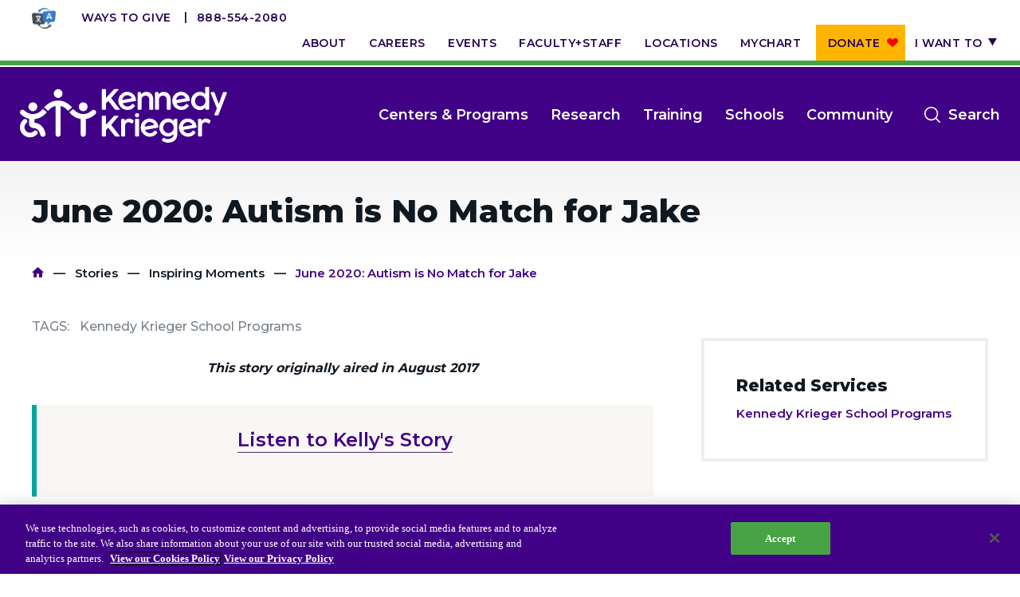

--- FILE ---
content_type: text/html; charset=UTF-8
request_url: https://www.kennedykrieger.org/stories/inspiring-moments/june-2020-autism-no-match-jake
body_size: 12204
content:
<!DOCTYPE html>
<html lang="en" dir="ltr" prefix="og: https://ogp.me/ns#">
  <head>
    <meta charset="utf-8" />
<meta name="description" content="Kelly Anastasi, a special educator at Kennedy Krieger&#039;s Montgomery County School, tells Dr. Jacqueline Stone about a student who refuses to be limited by his diagnosis with autism spectrum disorder and how he is helping others understand those with autism better." />
<link rel="canonical" href="https://www.kennedykrieger.org/stories/inspiring-moments/june-2020-autism-no-match-jake" />
<meta property="og:title" content="June 2020: Autism is No Match for Jake" />
<meta property="og:description" content="Kelly Anastasi, a special educator at Kennedy Krieger&#039;s Montgomery County School, tells Dr. Jacqueline Stone about a student who refuses to be limited by his diagnosis with autism spectrum disorder and how he is helping others understand those with autism better." />
<meta property="og:image" content="https://www.kennedykrieger.org/sites/default/files/2020-06/3948899806_c99c4252c8_z.jpg" />
<meta name="twitter:card" content="summary_large_image" />
<meta name="twitter:title" content="June 2020: Autism is No Match for Jake" />
<meta name="twitter:description" content="Kelly Anastasi, a special educator at Kennedy Krieger&#039;s Montgomery County School, tells Dr. Jacqueline Stone about a student who refuses to be limited by his diagnosis with autism spectrum disorder and how he is helping others understand those with autism better." />
<meta name="twitter:image" content="https://www.kennedykrieger.org/sites/default/files/2020-06/3948899806_c99c4252c8_z.jpg" />
<meta name="msvalidate.01" content="B2CBA0E00C45F9645178D7AA207BB2CC" />
<meta name="Generator" content="Drupal 10 (https://www.drupal.org)" />
<meta name="MobileOptimized" content="width" />
<meta name="HandheldFriendly" content="true" />
<meta name="viewport" content="width=device-width, initial-scale=1.0" />
<script charset="UTF-8" data-document-language="true" data-domain-script="d9205da5-4eed-401d-8697-2e21f1e4e72b" src="https://cdn.cookielaw.org/scripttemplates/otSDKStub.js"></script>
<link rel="icon" href="/themes/custom/kki/favicon.ico" type="image/vnd.microsoft.icon" />

    <title>June 2020: Autism is No Match for Jake | Kennedy Krieger Institute</title>
    <link rel="stylesheet" media="all" href="/sites/default/files/css/css_TCBV7I0QSsZ_CcSy2pkplr5OOEPQ8Ki3oSVA-cpG230.css?delta=0&amp;language=en&amp;theme=kki&amp;include=eJxVytEKgCAMQNEfEv2kmDlUttzYFOrveymix3O5uwh1VJNNeXnafwx4Tu6DUrGlwPFhIOqpsmTgoGBQDbT5O30lrqErc_eGJfjlE4-UwfEGlj8t9Q" />
<link rel="stylesheet" media="all" href="/sites/default/files/css/css_7ijhiDfxaX5BelQjo-xsSdYwuiuStTrV35UCYyOChOo.css?delta=1&amp;language=en&amp;theme=kki&amp;include=eJxVytEKgCAMQNEfEv2kmDlUttzYFOrveymix3O5uwh1VJNNeXnafwx4Tu6DUrGlwPFhIOqpsmTgoGBQDbT5O30lrqErc_eGJfjlE4-UwfEGlj8t9Q" />

    <script src="/modules/custom/kki_international_motionpoint_language_toggle/js/mp_linkcode.js?t7fgbo"></script>

    <meta http-equiv="X-UA-Compatible" content="IE=edge">
    <meta name="msapplication-config" content="browserconfig.xml">
    <meta name="application-name" content="Kennedy Krieger Institute">
    <link rel="icon" type="image/png" sizes="32x32" href="/themes/custom/kki/favicon.png">
    <link rel="shortcut icon" sizes="16x16 32x32" href="/themes/custom/kki/favicon.ico">
    <link rel="manifest" href="/themes/custom/kki/manifest.webmanifest">
    <link rel="apple-touch-icon" sizes="180x180" href="apple-touch-icon.png">
    <script>MP.UrlLang='mp_js_current_lang';
MP.SrcUrl=decodeURIComponent('mp_js_orgin_url');
MP.oSite=decodeURIComponent('mp_js_origin_baseUrl');
MP.tSite=decodeURIComponent('mp_js_translated_baseUrl');
MP.init();</script>

  </head>
  <body class="node node-bundle-story node-12301">
        <a href="#main-content" class="visually-hidden focusable">
      Skip to main content
    </a>
    <script type="text/javascript">
// <![CDATA[
(function(window, document, dataLayerName, id) {
window[dataLayerName]=window[dataLayerName]||[],window[dataLayerName].push({start:(new Date).getTime(),event:"stg.start"});var scripts=document.getElementsByTagName('script')[0],tags=document.createElement('script');
function stgCreateCookie(a,b,c){var d="";if(c){var e=new Date;e.setTime(e.getTime()+24*c*60*60*1e3),d="; expires="+e.toUTCString();f=""}document.cookie=a+"="+b+d+f+"; path=/"}
var isStgDebug=(window.location.href.match("stg_debug")||document.cookie.match("stg_debug"))&&!window.location.href.match("stg_disable_debug");stgCreateCookie("stg_debug",isStgDebug?1:"",isStgDebug?14:-1);
var qP=[];dataLayerName!=="dataLayer"&&qP.push("data_layer_name="+dataLayerName);isStgDebug&&qP.push("stg_debug");var qPString=qP.length>0?("?"+qP.join("&")):"";
tags.async=!0,tags.src="https://kennedykrieger.containers.piwik.pro/"+id+".js"+qPString,scripts.parentNode.insertBefore(tags,scripts);
!function(a,n,i){a[n]=a[n]||{};for(var c=0;c<i.length;c++)!function(i){a[n][i]=a[n][i]||{},a[n][i].api=a[n][i].api||function(){var a=[].slice.call(arguments,0);"string"==typeof a[0]&&window[dataLayerName].push({event:n+"."+i+":"+a[0],parameters:[].slice.call(arguments,1)})}}(i[c])}(window,"ppms",["tm","cm"])
})(window, document, 'dataLayer', 'ab16c7e4-365f-4067-943d-84f570a0eedc');
// ]]>
</script><noscript><iframe src="https://kennedykrieger.containers.piwik.pro/ab16c7e4-365f-4067-943d-84f570a0eedc/noscript.html" title="Piwik PRO embed snippet" height="0" width="0" style="display:none;visibility:hidden" aria-hidden="true"></iframe></noscript>
      <div class="dialog-off-canvas-main-canvas" data-off-canvas-main-canvas>
    <div class="site-wrap interior-wrap story-interior">
    <div class="modal-mask"></div>
<div class="mobile-nav-wrap ">
        <div>
    <h2 class="parent-title">
      June 2020: Autism is No Match for Jake
  </h2>
<div id="block-dynamicutilitymenu-3" class="utility standalone">
  
    
      
                      <ul>
                      <li class="level-1">
              <a href="https://kennedykrieger.donorsupport.co/-/XXVQJSXM" class="btn-donate-mobile">Donate</a>
              </li>
                  <li class="level-1">
              <a href="/foundation" class="btn-mobile" data-drupal-link-system-path="node/11706">Ways to Give</a>
              </li>
                  <li class="level-1">
              <a href="/about-us" data-drupal-link-system-path="node/2581">About</a>
              </li>
                  <li class="level-1">
              <a href="/careers-at-kennedy-krieger-institute" target="_self" data-drupal-link-system-path="node/5236">Careers</a>
              </li>
                  <li class="level-1">
              <a href="https://eventscalendar.kennedykrieger.org" target="_self">Events</a>
              </li>
                  <li class="level-1">
              <a href="/patient-care/faculty-staff" target="_self" data-drupal-link-system-path="patient-care/faculty-staff">Faculty+Staff</a>
              </li>
                  <li class="level-1">
              <a href="/locations" target="_self" data-drupal-link-system-path="locations">Locations</a>
              </li>
                  <li class="level-1">
              <a href="/MyChart" target="_self" data-drupal-link-system-path="node/8831">MyChart</a>
              </li>
                  <li class="level-1">
              <a href="https://kennedykrieger.donorsupport.co/-/XPESBLQU" class="btn-donate">Donate</a>
              </li>
                  <li class="level-1 has-children">
              <span target="_self">I want to</span>
                  <span class="expand">Show more</span>
                                <ul>
                      <li class="level-2">
              <a href="/patient-care/preparing-for-your-appointment-admission/make-an-appointment" target="_self" data-drupal-link-system-path="node/2816">Make an Appointment</a>
              </li>
                  <li class="level-2">
              <a href="/EpicCareLink" target="_self" data-drupal-link-system-path="node/8761">Access Epic CareLink</a>
              </li>
                  <li class="level-2">
              <a href="/access-your-network-current-faculty-and-staff" data-drupal-link-system-path="node/7726">Access the Network</a>
              </li>
                  <li class="level-2">
              <a href="/locations" target="_self" data-drupal-link-system-path="locations">Get Directions</a>
              </li>
                  <li class="level-2">
              <a href="/patient-care/preparing-for-your-appointment-admission/patient-and-visitor-resources-at-kennedy-krieger-institute/medical-records" target="_self" data-drupal-link-system-path="node/2896">Request Medical Records</a>
              </li>
                  <li class="level-2">
              <a href="/patient-care/faculty-staff" target="_self" data-drupal-link-system-path="patient-care/faculty-staff">Find a Specialist</a>
              </li>
                  <li class="level-2">
              <a href="/departments-medical-specialties" target="_self" data-drupal-link-system-path="node/6271">Find Departments</a>
              </li>
                  <li class="level-2">
              <a href="/careers-at-kennedy-krieger-institute" target="_self" data-drupal-link-system-path="node/5236">Search Jobs</a>
              </li>
                  <li class="level-2">
              <a href="https://helpkids.kennedykrieger.org/ways-to-give" target="_self">Donate or Volunteer</a>
              </li>
                  <li class="level-2">
              <a href="/about-us/contact-us" target="_self" data-drupal-link-system-path="node/19876">Contact the Institute</a>
              </li>
                  <li class="level-2">
              <a href="/refer-a-patient-to-kennedy-krieger-institute" target="_self" data-drupal-link-system-path="node/2611">Refer a Patient</a>
              </li>
                  <li class="level-2">
              <a href="/patient-care/prepare-for-your-visit/make-an-appointment/online-bill-pay">Pay My Bill</a>
              </li>
        </ul>
  
              </li>
        </ul>
  


  </div>
<nav role="navigation" aria-labelledby="block-systemmenu-3-menu" id="block-systemmenu-3" class="main">
            
  <h2 class="visually-hidden" id="block-systemmenu-3-menu">System Menu</h2>
  

        
                      <ul>
                      <li class="level-1">
              <a href="/patient-care/centers-and-programs" data-drupal-link-system-path="patient-care/centers-and-programs">Centers &amp; Programs</a>
              </li>
                  <li class="level-1">
              <a href="/research" data-drupal-link-system-path="node/171">Research</a>
              </li>
                  <li class="level-1">
              <a href="/training" target="_self" data-drupal-link-system-path="node/216">Training</a>
              </li>
                  <li class="level-1">
              <a href="/schools-and-education" target="_self" data-drupal-link-system-path="node/15081">Schools</a>
              </li>
                  <li class="level-1">
              <a href="/community" target="_self" data-drupal-link-system-path="node/3666">Community</a>
              </li>
        </ul>
  


  </nav>
<div id="block-requestanappointmentlink">
  
    
      
            <div><div class="cta-links"><a class="more" href="/about-us/policies-standards/language-assistance-services">Language Assistance</a> <a class="more" href="/refer-a-patient-to-kennedy-krieger-institute">Refer a Patient</a> <a class="more" href="/patient-care/preparing-for-your-appointment-admission/make-an-appointment">Request an Appointment</a> <a href="tel:8885542080">888-554-2080</a></div></div>
      
  </div>
<div id="block-dynamicutilitymenu-2" class="utility">
  
    
      
                      <ul>
                      <li class="level-1">
              <a href="https://kennedykrieger.donorsupport.co/-/XXVQJSXM" class="btn-donate-mobile">Donate</a>
              </li>
                  <li class="level-1">
              <a href="/foundation" class="btn-mobile" data-drupal-link-system-path="node/11706">Ways to Give</a>
              </li>
                  <li class="level-1">
              <a href="/about-us" data-drupal-link-system-path="node/2581">About</a>
              </li>
                  <li class="level-1">
              <a href="/careers-at-kennedy-krieger-institute" target="_self" data-drupal-link-system-path="node/5236">Careers</a>
              </li>
                  <li class="level-1">
              <a href="https://eventscalendar.kennedykrieger.org" target="_self">Events</a>
              </li>
                  <li class="level-1">
              <a href="/patient-care/faculty-staff" target="_self" data-drupal-link-system-path="patient-care/faculty-staff">Faculty+Staff</a>
              </li>
                  <li class="level-1">
              <a href="/locations" target="_self" data-drupal-link-system-path="locations">Locations</a>
              </li>
                  <li class="level-1">
              <a href="/MyChart" target="_self" data-drupal-link-system-path="node/8831">MyChart</a>
              </li>
                  <li class="level-1">
              <a href="https://kennedykrieger.donorsupport.co/-/XPESBLQU" class="btn-donate">Donate</a>
              </li>
                  <li class="level-1 has-children">
              <span target="_self">I want to</span>
                  <span class="expand">Show more</span>
                                <ul>
                      <li class="level-2">
              <a href="/patient-care/preparing-for-your-appointment-admission/make-an-appointment" target="_self" data-drupal-link-system-path="node/2816">Make an Appointment</a>
              </li>
                  <li class="level-2">
              <a href="/EpicCareLink" target="_self" data-drupal-link-system-path="node/8761">Access Epic CareLink</a>
              </li>
                  <li class="level-2">
              <a href="/access-your-network-current-faculty-and-staff" data-drupal-link-system-path="node/7726">Access the Network</a>
              </li>
                  <li class="level-2">
              <a href="/locations" target="_self" data-drupal-link-system-path="locations">Get Directions</a>
              </li>
                  <li class="level-2">
              <a href="/patient-care/preparing-for-your-appointment-admission/patient-and-visitor-resources-at-kennedy-krieger-institute/medical-records" target="_self" data-drupal-link-system-path="node/2896">Request Medical Records</a>
              </li>
                  <li class="level-2">
              <a href="/patient-care/faculty-staff" target="_self" data-drupal-link-system-path="patient-care/faculty-staff">Find a Specialist</a>
              </li>
                  <li class="level-2">
              <a href="/departments-medical-specialties" target="_self" data-drupal-link-system-path="node/6271">Find Departments</a>
              </li>
                  <li class="level-2">
              <a href="/careers-at-kennedy-krieger-institute" target="_self" data-drupal-link-system-path="node/5236">Search Jobs</a>
              </li>
                  <li class="level-2">
              <a href="https://helpkids.kennedykrieger.org/ways-to-give" target="_self">Donate or Volunteer</a>
              </li>
                  <li class="level-2">
              <a href="/about-us/contact-us" target="_self" data-drupal-link-system-path="node/19876">Contact the Institute</a>
              </li>
                  <li class="level-2">
              <a href="/refer-a-patient-to-kennedy-krieger-institute" target="_self" data-drupal-link-system-path="node/2611">Refer a Patient</a>
              </li>
                  <li class="level-2">
              <a href="/patient-care/prepare-for-your-visit/make-an-appointment/online-bill-pay">Pay My Bill</a>
              </li>
        </ul>
  
              </li>
        </ul>
  


  </div>

  </div>

  </div>
<header class="global">
  
  <nav aria-label="utility">
    <div class="container level-1-container">
      <div class="row">
        <div class="col-md-100">
          <div class="cta-links">
            <a href="/about-us/policies-standards/language-assistance-services" class="translate-icon" target="_blank"><img src="/themes/custom/kki/assets/icons/language-translation-icon.webp" alt="Language Translation Icon - Go to Language Assistance Page"></a>
            <a href="https://www.kennedykrieger.org/foundation" class="more" target="_blank">Ways to Give</a>
            <a href="tel:8885542080">888-554-2080</a>
          </div>
            <div>
    <div id="block-dynamicutilitymenu">
  
    
      
                      <ul>
                      <li class="level-1">
              <a href="https://kennedykrieger.donorsupport.co/-/XXVQJSXM" class="btn-donate-mobile">Donate</a>
              </li>
                  <li class="level-1">
              <a href="/foundation" class="btn-mobile" data-drupal-link-system-path="node/11706">Ways to Give</a>
              </li>
                  <li class="level-1">
              <a href="/about-us" data-drupal-link-system-path="node/2581">About</a>
              </li>
                  <li class="level-1">
              <a href="/careers-at-kennedy-krieger-institute" target="_self" data-drupal-link-system-path="node/5236">Careers</a>
              </li>
                  <li class="level-1">
              <a href="https://eventscalendar.kennedykrieger.org" target="_self">Events</a>
              </li>
                  <li class="level-1">
              <a href="/patient-care/faculty-staff" target="_self" data-drupal-link-system-path="patient-care/faculty-staff">Faculty+Staff</a>
              </li>
                  <li class="level-1">
              <a href="/locations" target="_self" data-drupal-link-system-path="locations">Locations</a>
              </li>
                  <li class="level-1">
              <a href="/MyChart" target="_self" data-drupal-link-system-path="node/8831">MyChart</a>
              </li>
                  <li class="level-1">
              <a href="https://kennedykrieger.donorsupport.co/-/XPESBLQU" class="btn-donate">Donate</a>
              </li>
                  <li class="level-1 has-children">
              <span target="_self">I want to</span>
                  <span class="expand">Show more</span>
                                <ul>
                      <li class="level-2">
              <a href="/patient-care/preparing-for-your-appointment-admission/make-an-appointment" target="_self" data-drupal-link-system-path="node/2816">Make an Appointment</a>
              </li>
                  <li class="level-2">
              <a href="/EpicCareLink" target="_self" data-drupal-link-system-path="node/8761">Access Epic CareLink</a>
              </li>
                  <li class="level-2">
              <a href="/access-your-network-current-faculty-and-staff" data-drupal-link-system-path="node/7726">Access the Network</a>
              </li>
                  <li class="level-2">
              <a href="/locations" target="_self" data-drupal-link-system-path="locations">Get Directions</a>
              </li>
                  <li class="level-2">
              <a href="/patient-care/preparing-for-your-appointment-admission/patient-and-visitor-resources-at-kennedy-krieger-institute/medical-records" target="_self" data-drupal-link-system-path="node/2896">Request Medical Records</a>
              </li>
                  <li class="level-2">
              <a href="/patient-care/faculty-staff" target="_self" data-drupal-link-system-path="patient-care/faculty-staff">Find a Specialist</a>
              </li>
                  <li class="level-2">
              <a href="/departments-medical-specialties" target="_self" data-drupal-link-system-path="node/6271">Find Departments</a>
              </li>
                  <li class="level-2">
              <a href="/careers-at-kennedy-krieger-institute" target="_self" data-drupal-link-system-path="node/5236">Search Jobs</a>
              </li>
                  <li class="level-2">
              <a href="https://helpkids.kennedykrieger.org/ways-to-give" target="_self">Donate or Volunteer</a>
              </li>
                  <li class="level-2">
              <a href="/about-us/contact-us" target="_self" data-drupal-link-system-path="node/19876">Contact the Institute</a>
              </li>
                  <li class="level-2">
              <a href="/refer-a-patient-to-kennedy-krieger-institute" target="_self" data-drupal-link-system-path="node/2611">Refer a Patient</a>
              </li>
                  <li class="level-2">
              <a href="/patient-care/prepare-for-your-visit/make-an-appointment/online-bill-pay">Pay My Bill</a>
              </li>
        </ul>
  
              </li>
        </ul>
  


  </div>

  </div>

        </div>
      </div>
    </div>
  </nav>
  <nav aria-label="main">
    <div class="container level-1-container">
      <div class="row">
        <div class="logo-wrap">
            <div>
    <div id="block-dynamiclogo">
  
    
      <div class="logos-wrapper">
  <a href="https://www.kennedykrieger.org/" class="logo" aria-label="Return to homepage">
          <img src="/themes/custom/kki/public/img/kki-logo.svg" aria-hidden="true" alt="Logo" />
      <img src="/themes/custom/kki/public/img/kki-logo-black.svg" class="print-only print-show" aria-hidden="true" alt="Logo" />
      </a>
  </div>

  </div>

  </div>

        </div>
                        <div class="menu-wrap">
          <button class="btn-mobile-menu">Open
            <span></span>
            <span></span>
            <span></span>
            <span></span>
          </button>
                      <div class="btn-menu-wrap">
              <button class="btn-menu">
                <span></span>
                <span></span>
                <span></span>
                <span></span>
              </button>
              <span class="label">Menu</span>
            </div>
            <button class="btn-search" data-bind="click: searchToggle">Search<span class="visually-hidden" tabindex="0">open the search menu</span>
            </button>
            <div class="xs-hidden sm-hidden" tabindex="0">
                <div>
    <nav role="navigation" aria-labelledby="block-systemmenu-2-menu" id="block-systemmenu-2">
            
  <h2 class="visually-hidden" id="block-systemmenu-2-menu">System Menu</h2>
  

        
                      <ul>
                      <li class="level-1">
              <a href="/patient-care/centers-and-programs" data-drupal-link-system-path="patient-care/centers-and-programs">Centers &amp; Programs</a>
              </li>
                  <li class="level-1">
              <a href="/research" data-drupal-link-system-path="node/171">Research</a>
              </li>
                  <li class="level-1">
              <a href="/training" target="_self" data-drupal-link-system-path="node/216">Training</a>
              </li>
                  <li class="level-1">
              <a href="/schools-and-education" target="_self" data-drupal-link-system-path="node/15081">Schools</a>
              </li>
                  <li class="level-1">
              <a href="/community" target="_self" data-drupal-link-system-path="node/3666">Community</a>
              </li>
        </ul>
  


  </nav>

  </div>

            </div>
                  </div>
      </div>
    </div>
  </nav>
  
</header>
<div class="site-search">
  <div class="header">
    <div class="container">
      <div class="row">
        <div class="col-md-100">
          <form method="get"
                action="/search"
                autocomplete="off">
            <div class="input-group">
              <input autocomplete="off" aria-label="Enter keywords to search the website" type="text" name="keywords"
                     class="form-control" placeholder="Search by keyword, symptom, or condition"
                     data-bind="textInput: keywords, hasFocus: focusSearch">
                            <span class="input-group-btn">
                <button class="btn-lt-purple search-submit" type="submit"></button>
                            </span>
              <button class="close" type="button">Close search</button>
            </div>
          </form>
        </div>
      </div>
    </div>
  </div>
  <div class="body">
    <div class="container">
      <div class="row">
        <div class="col-md-100">
          <section>
            <div class="frequently-searched" data-bind="visible: !keywords()">
              <h2>Frequently Searched Terms and Topics</h2>
              
                      <ul>
                      <li class="level-1">
              <a href="/" target="_self" data-drupal-link-system-path="&lt;front&gt;">Resources for Patients &amp; Families</a>
              </li>
                  <li class="level-1">
              <a href="/patient-care/faculty-staff" target="_self" data-drupal-link-system-path="patient-care/faculty-staff">Faculty &amp; Staff</a>
              </li>
                  <li class="level-1">
              <a href="/locations" target="_self" data-drupal-link-system-path="locations">Locations</a>
              </li>
                  <li class="level-1">
              <a href="/patient-care/centers-and-programs" target="_self" data-drupal-link-system-path="patient-care/centers-and-programs">Centers &amp; Programs</a>
              </li>
        </ul>
  


            </div>
          </section>
        </div>
        <!-- ko if: keywords -->
        <div class="col-sm-50 col-md-50">
          <section>
            <h2>Centers &amp; Programs</h2>
            <ul data-bind="foreach: centers_programs">
              <li><a data-bind="event: {mousedown: function() {return false;}}, text: title, attr: { href: url }"></a>
              </li>
            </ul>
            <span data-bind="if: centers_programs().length === 0">No Results</span>
            <a
              data-bind="event: {mousedown: function() {return false;}}, attr: { href: '/patient-care/centers-and-programs?&keywords=' + keywords() }"
              class="view-all">View All</a>
          </section>
          <section>
            <h2>Locations</h2>
            <ul data-bind="foreach: locations">
              <li class="address">
                <strong><a
                    data-bind="event: {mousedown: function() {return false;}}, text: title, attr: { href: url }"></a></strong>
                <span data-bind="text: location_line_1"></span>
                <span data-bind="text: location_line_2"></span>
                <span data-bind="text: address_line1"></span>
                <span data-bind="text: address_line2"></span>
                <div class="inline">
                  <span data-bind="text: city"></span><span>,</span> <span data-bind="text: state"></span> <span
                    data-bind="text: zip"></span>
                </div>
                <span data-bind="text: phone"></span>
                <span data-bind="if: directions"><a
                    data-bind="event: {mousedown: function() {return false;}}, attr: { href: directions }">Directions</a></span>
              </li>
            </ul>
            <span data-bind="if: locations().length === 0">No Results</span>
            <a
              data-bind="event: {mousedown: function() {return false;}}, attr: { href: '/locations?&keywords=' + keywords() }"
              class="view-all">View All</a>
          </section>
        </div>
        <div class="col-sm-50 col-md-50">
          <section class="doctors">
            <h2>Faculty &amp; Staff</h2>
            <ul data-bind="foreach: doctors">
              <li>
                <a data-bind="event: {mousedown: function() {return false;}}, attr: { href: url }">
                  <!-- ko if: photo -->
                  <img data-bind="attr: { src: photo, alt: title }" aria-hidden="true"/>
                  <!-- /ko -->
                  <!-- ko if: !photo -->
                  <img src="/themes/custom/kki/public/img/profile-default.gif"
                       alt="This faculty staff member does not have an uploaded profile picture" aria-hidden="true"/>
                  <!-- /ko -->
                  <strong data-bind="text: title"></strong>
                  <span data-bind="text: job_title"></span>
                </a>
              </li>
            </ul>
            <span data-bind="if: doctors().length === 0">No Results</span>
            <a
              data-bind="event: {mousedown: function() {return false;}}, attr: { href: '/patient-care/faculty-staff?keywords=' + keywords() }"
              class="view-all">View All</a>
          </section>
          <section>
            <h2>General Information</h2>
            <ul data-bind="foreach: general">
              <li>
                <a data-bind="event: {mousedown: function() {return false;}}, text: title, attr: { href: url }"></a>
              </li>
            </ul>
            <span data-bind="if: general().length === 0">No Results</span>
            <a
              data-bind="event: {mousedown: function() {return false;}}, attr: { href: '/search?&keywords=' + keywords() }"
              class="view-all">View All</a>
          </section>
        </div>
        <!-- /ko -->
      </div>
    </div>
  </div>
</div>
        <a id="main-content" tabindex="-1"></a>        <section class="main" role="main" aria-label="Main Content">
                            <div class="gutter-60 container">
                    <div class="row">
                                                                              <div class="col-sm-100 col-md-100">
                                                                      <div>
    <div data-drupal-messages-fallback class="hidden"></div>
<div id="block-pagetitleandbreadcrumbblock-2">
  
    
      <div class="title-and-breadcrumbs-block-outer">
    <div class="title">
        <h1>June 2020: Autism is No Match for Jake</h1>
    </div>
    <div class="breadcrumbs-inner">
          <nav role="navigation" class="breadcrumb">
    <h2 class="visually-hidden">Breadcrumb</h2>
                  <a href="/">Home</a>
                        <a href="/stories">Stories</a>
                        <a href="/stories/inspiring-moments">Inspiring Moments</a>
                        <span>June 2020: Autism is No Match for Jake</span>
            </nav>

    </div>
</div>

  </div>

  </div>

                                                            </div>
                            <div class="col-xs-100 col-sm-60 col-md-66">
                                <main>
                                    <article class="standard">
                                          <div>
    <div id="block-kki-content">
  
    
          <div class="tags">
        <span class="label">tags:</span>
            <span>Kennedy Krieger School Programs</span>

        
    </div>
      <div class="img-wrap">
          
      </div>

    <p class="text-align-center"><strong><em>This story originally aired in August 2017</em></strong></p>

<div class="cta2">
<h3 class="text-align-center"><strong><a href="/sites/default/files/library/autism_is_no_ma.mp3">Listen to Kelly's Story</a></strong></h3>
</div>

<p><strong>Dr. Jacqueline Stone:&nbsp;</strong>Today I am joined by Kelly Anastasi, a special educator from our Montgomery County School.</p>

<div class="float-right"><img alt="An assortment of Dr. Seuss books sit atop a carpet" data-entity-type data-entity-uuid height="296" src="/sites/default/files/library/images/stories/inspiring-moments/3948899806_c99c4252c8_z.jpg" width="394" loading="lazy"></div>

<p><strong>Kelly Anastasi:&nbsp;</strong>I met Jake in 2012. He was a 4th grade student in my classroom and was a student with autism spectrum disorder. He could be very impulsive. At times he could get out of control and he had a lot of trouble with reading specifically, but also across a lot of academic areas. He had this one educational goal to read a single paragraph aloud and it was really tough for him. It could be frustrating and there is this one particular memory I have of him. He had decided that he was really going to do it this time. He was able to read each word individually. He didn’t skip any. He read it slowly. He read it carefully. By the end I was blown away that he had read the entire paragraph accurately and I looked at him, he had tears just streaming from his eyes and a huge smile on his face. He just hadn’t blinked the entire time that he was reading the paragraph and this image of Jake trying super hard, almost harder the really anybody that I’ve ever seen try that hard, has really kind of stuck with me.&nbsp;&nbsp;</p>

<p>Jake is now going into 9th grade this fall and amazingly he is now helping to train first responders and law enforcement officials on how to work with individuals with autism. He was named a White House Champion of Change in 2015, as well as given the Maryland Governor’s citation award. It’s not easy for Jake still. He puts in hours with is parents getting ready emotionally using calming strategies to help him stay regulated. When I’ve seen Jake speak, he really radiates joy. You can tell how much he loves speaking in front of other people and that joy is contagious and it is inspiring to other people. All of us at the school who have worked with Jake from 4th to 9th grade are so proud of his progress and we’re really inspired by the work that he is doing to help others.</p>

<p><strong>Dr. Jacqueline Stone:&nbsp;</strong>Inspiring Moments is produced for WYPR by Kennedy Krieger Institute. I am Dr. Jacqueline Stone.</p>





  </div>

  </div>

                                    </article>
                                </main>
                            </div>
                            <div class="col-xs-100 col-sm-40 col-md-33">
                                <aside>
                                    <div class="xs-hidden"></div>
                                          <div class="cta">
    <div class="info-wrapper">
      <h2>
            <div>Related Services</div>
      </h2>
      
            <div><p><a href="/schools-and-education" title="Kennedy Krieger School Programs">Kennedy Krieger School Programs</a></p>
</div>
      
      <span class="phone"></span>
    </div>
    
  </div>


                                </aside>
                            </div>
                                            </div>
                </div>
                                        <section class="content-bottom" aria-label="Bottom Content">
                      <div>
    <div class="stories-wrap carousel-init">
    <div class="container full">
        <div class="row">
            <div class="col-md-100">
                <h2>
                    <span>Touching Lives &amp; Making a Difference</span>
                    Articles, Blogs, Stories and More
                </h2>
            </div>
        </div>
        <div class="items-wrap">
            <div class="row">
                
                <div class="col-sm-33 col-md-33">
    <article class="item">
                    <a href="/stories/kennedy-krieger/kennedy-krieger-meeting-students-needs">
                                        <img loading="lazy" src="/sites/default/files/styles/stories_350_x_195_/public/2025-07/June-2025-Thumbnail.jpg?itok=MZbxukQS" width="350" height="195" alt="Kennedy Krieger Is Meeting Students’ Needs" />




                                <h3>
                  
<span>Kennedy Krieger Is Meeting Students’ Needs</span>

                </h3>
                
            </a>
            </article>
</div>
<div class="col-sm-33 col-md-33">
    <article class="item">
                    <a href="/stories/kennedy-krieger-magazine/september-2025/30-years-young-marines">
                                        <img loading="lazy" src="/sites/default/files/styles/stories_350_x_195_/public/2025-09/22616_2025SeptMagazine_Web_645x430Images_M1_YoungMarines.jpg?itok=EoDijEEK" width="350" height="195" alt="A woman in a short-sleeved navy blouse and khaki pants and wearing her hair in a bun hands a certificate to a young man wearing a red graduation cap and gown. They appear to be standing on an auditorium stage, and both are smiling at each other." />




                                <h3>
                  
<span>30 Years of Leadership and Growth: The Young Marines at Kennedy Krieger Institute</span>

                </h3>
                
            </a>
            </article>
</div>
<div class="col-sm-33 col-md-33">
    <article class="item">
                    <a href="/stories/kennedy-krieger-magazine/september-2025/25-years-kennedy-krieger-high-school-graduation">
                                        <img loading="lazy" src="/sites/default/files/styles/stories_350_x_195_/public/2025-09/22616_2025SeptMagazine_Web_645x430Images_M1_KKHS.jpg?itok=yoDLAz2S" width="350" height="195" alt="A young man in a red graduation cap and gown walks by a group of cheering people, including other young people in red graduation caps and gowns. The young man is smiling and looking down, and he has his hands up in the air." />




                                <h3>
                  
<span>25 Years: Kennedy Krieger High School Graduation</span>

                </h3>
                
            </a>
            </article>
</div>
<div class="col-sm-33 col-md-33">
    <article class="item">
                    <a href="/stories/kennedy-krieger-magazine/september-2025/half-century-helping-children-and-families-kennedy-krieger-dr-michael-and-marilyn-cataldo">
                                        <img loading="lazy" src="/sites/default/files/styles/stories_350_x_195_/public/2025-09/Cataldos.jpg?itok=aySSSENO" width="350" height="195" alt="Dr. Michael and Marilyn Cataldo relax on wooden rocking chairs. They are both smiling. " />




                                <h3>
                  
<span>Half a Century of Helping Children and Families at Kennedy Krieger: Dr. Michael and Marilyn Cataldo</span>

                </h3>
                
            </a>
            </article>
</div>
<div class="col-sm-33 col-md-33">
    <article class="item">
                    <a href="/stories/your-childs-brain-podcast/back-school-improving-education-children-neurodevelopmental-challenges">
                                        <img loading="lazy" src="/sites/default/files/styles/stories_350_x_195_/public/2025-08/_99A7305_web.jpg?itok=DtpbrwXV" width="350" height="195" alt="Dr. Nancy Grasmick and a student of Kennedy Krieger&#039;s Fairmount Campus." />




                                <h3>
                  
<span>Back to School – Improving the Education of Children with Neurodevelopmental Challenges</span>

                </h3>
                
            </a>
            </article>
</div>
<div class="col-sm-33 col-md-33">
    <article class="item">
                    <a href="/stories/annual-gratitude-reports/2025-gratitude-report/building-opportunities">
                                        <img loading="lazy" src="/sites/default/files/styles/stories_350_x_195_/public/2025-05/21820_2025GR_Digital_645x430Images_M1_WhitingTurner.jpg?itok=l6EwFUr5" width="350" height="195" alt="A boy wearing a construction helmet holds a rope attached to a wooden frame. A man in a black polo shirt with the Whiting-Turner logo on it holds the wooden frame and gives instructions to the boy." />




                                <h3>
                  
<span>Building Opportunities</span>

                </h3>
                
            </a>
            </article>
</div>
<div class="col-sm-33 col-md-33">
    <article class="item">
                    <a href="/stories/exploring-brain/advocating-your-child-disabilities">
                                        <img loading="lazy" src="/sites/default/files/styles/stories_350_x_195_/public/2024-09/ETB-Screenshot-2024-09-16.jpg?itok=oYZxQSTx" width="350" height="195" alt="A screenshot from the webinar showing the panelists inside their respective windows in a video conference. " />




                                <h3>
                  
<span>Watch: Advocating For Your Child With Disabilities</span>

                </h3>
                
            </a>
            </article>
</div>
<div class="col-sm-33 col-md-33">
    <article class="item">
                    <a href="/stories/kennedy-krieger-magazine/winter-2023/new-school-southern-maryland">
                                        <img loading="lazy" src="/sites/default/files/styles/stories_350_x_195_/public/2023-11/Southern-Maryland-Campus-Sign%20%281%29.jpg?itok=RZDGuNDB" width="350" height="195" alt="We Are Glad You Are Here! Kennedy Krieger School: Southern Maryland Campus” in white lettering" />




                                <h3>
                  
<span>At Kennedy Krieger’s newest school, students practice life skills in their own community—a crucial step toward independence.</span>

                </h3>
                
            </a>
            </article>
</div>
<div class="col-sm-33 col-md-33">
    <article class="item">
                    <a href="/stories/kennedy-krieger-magazine/summer-2023/caring-collaboration">
                                        <img loading="lazy" src="/sites/default/files/styles/stories_350_x_195_/public/2023-07/099A2469_cc-web_0.jpg?itok=PipSNsNe" width="350" height="195" alt="A teenaged girl in an elegant outfit sits in a wheelchair between two women. She leans toward the woman on the right, who leans toward the girl, as they are mother and daughter. All three are smiling." />




                                <h3>
                  
<span>At Kennedy Krieger, Andrea gets the trauma-informed care she needs to learn and thrive.</span>

                </h3>
                
            </a>
            </article>
</div>
<div class="col-sm-33 col-md-33">
    <article class="item">
                    <a href="/stories/kennedy-krieger-magazine/summer-2023/colaboraci%C3%B3n-solidaria">
                                        <img loading="lazy" src="/sites/default/files/styles/stories_350_x_195_/public/2023-07/099A2469_cc-web.jpg?itok=0-iiW11p" width="350" height="195" alt="Una joven adolescente en silla de ruedas y vestida con un traje elegante, se encuentra entre dos mujeres. Ella se inclina hacia la mujer de la derecha, quien es su madre. Las tres sonríen." />




                                <h3>
                  
<span>En Kennedy Krieger, Andrea recibe la ayuda informada por trauma que ella necesita para poder aprender y prosperar.</span>

                </h3>
                
            </a>
            </article>
</div>
<div class="col-sm-33 col-md-33">
    <article class="item">
                    <a href="/stories/kennedy-krieger-magazine/summer-2023/expanding-our-impact">
                                        <img loading="lazy" src="/sites/default/files/styles/stories_350_x_195_/public/2023-07/19016_2023PotentialMagazineSummer_M1_Page12Map.jpg-web.jpg?itok=OHEGfsV2" width="350" height="195" alt="A map of Maryland with three stars: one in the southern part of the state, and two in the central part of the state, one near Baltimore and the other a little to the left of the Baltimore-area star." />




                                <h3>
                  
<span>New: School for students with autism, centers for spinal cord injury and early childhood</span>

                </h3>
                
            </a>
            </article>
</div>
<div class="col-sm-33 col-md-33">
    <article class="item">
                    <a href="/stories/clinical-connection/summer-2023/kennedy-krieger-expands-school-and-clinical-locations">
                                        <img loading="lazy" src="/sites/default/files/styles/stories_350_x_195_/public/2023-07/PXL_20230717_144328530.jpg?itok=0ABWUzJ_" width="350" height="195" alt="A group of at least 16 people of different ages gathers outside a glassed-in entrance with “Kennedy Krieger” above the doors. The group is holding a long, wide red ribbon with a giant bow in the center. A young person wearing a shirt that says “HOPE” is cutting the ribbon with giant scissors. Holding one end of the ribbon is a man sitting in a wheelchair. Some people are wearing suits, while others are wearing more casual clothing." />




                                <h3>
                  
<span>Kennedy Krieger Expands School and Clinical Locations</span>

                </h3>
                
            </a>
            </article>
</div>
<div class="col-sm-33 col-md-33">
    <article class="item">
                    <a href="/stories/annual-gratitude-reports/2023-gratitude-report/unique-partnership">
                                        <img loading="lazy" src="/sites/default/files/styles/stories_350_x_195_/public/2023-05/19013_2023GratitudeReport_Digital_645x485Images_M1_AUniquePartnership.jpg?itok=3Q_FfVkX" width="350" height="195" alt="Two women work at a table assembling diapers into care packages. Each woman is wearing a blue T-shirt. One of the T-shirts can be seen to read “BGE, an Exelon Company.”" />




                                <h3>
                  
<span>A Unique Partnership</span>

                </h3>
                
            </a>
            </article>
</div>
<div class="col-sm-33 col-md-33">
    <article class="item">
                    <a href="/stories/making-difference/inspiring-stories/faces-ashley-burton">
                                        <img loading="lazy" src="/sites/default/files/styles/stories_350_x_195_/public/2023-05/Faces%20Of%20Ashley%20Burton%20Website%20Image.png?itok=SoHBZGSE" width="350" height="195" alt="A photo of Ashley Burton" />




                                <h3>
                  
<span>Faces Of: Ashley Burton</span>

                </h3>
                
            </a>
            </article>
</div>
<div class="col-sm-33 col-md-33">
    <article class="item">
                    <a href="/stories/news-and-updates/general-news-releases/kennedy-krieger-open-new-special-education-school-southern-maryland-students-kindergarten-high-school">
                                        <img loading="lazy" src="/sites/default/files/styles/stories_350_x_195_/public/2023-05/AdobeStock_9229156-web.jpg?itok=hlOSUMC5" width="350" height="195" alt="A woman teacher sits next to a young girl while she writes. " />




                                <h3>
                  
<span>Kennedy Krieger to Open New Special Education School in Southern Maryland For Students, Kindergarten to High School</span>

                </h3>
                
            </a>
            </article>
</div>

            </div>
        </div>
        <div class="row">
            <div class="col-md-100">
                <a href="/stories" class="btn">See More Stories</a>
            </div>
        </div>
    </div>
</div>

  </div>

                </section>
                    </section>
                    <footer class="global footer--">
  <nav aria-label="utility">
    <div class="container level-1-container">
      <div class="row">
        <div class="col-sm-100 col-md-25">
          <a class="logo" href="/">
            <img src="/themes/custom/kki/public/img/kki-logo.svg" aria-hidden="true" alt="Logo"/>
            <span class="visually-hidden">Return to homepage</span>
          </a>
          <img src="/themes/custom/kki/public/img/kki-logo-black.svg" class="print-only print-show" aria-hidden="true"
               alt="Kennedy Krieger's Logo"/>
        </div>
        <div class="col-sm-100 col-md-75">
          <div class="alignment-wrap">
            <span>707 North Broadway, Baltimore, MD 21205</span>
            <ul class="social">
              <li><a href="https://www.facebook.com/kennedykrieger" class="fb">Facebook</a></li>
              <li><a href="https://www.youtube.com/user/KennedyKrieger" class="youtube">Youtube</a></li>
              <li><a href="https://www.linkedin.com/company/kennedy-krieger-institute" class="linkedin">Linkedin</a>
              </li>
              <li><a href="https://www.instagram.com/kennedykriegerinstitute/" class="instagram">Instagram</a></li>
            </ul>
            <div class="logos">
              <img src="/themes/custom/kki/public/img/top-workplace-badge.png"
                   alt="Kennedy Krieger has been rated as a top workplace by the Baltimore Sun"/>
              <img src="/themes/custom/kki/public/img/nord-coe-badge-rgb.png"
                   alt="Kennedy Krieger has been noticed as a Center of Excellence for Rare Disease by NORD"/>
            </div>
          </div>
        </div>
      </div>
    </div>
  </nav>
  <nav aria-label="footer">
    <div class="container level-1-container">
      <div class="row">
          <div>
    <div id="block-dynamicfootermenu" class="wrap">
  
    
      
                      <ul>
                      <li class="level-1 has-children">
              <a href="/about-us/leadership" target="_self" data-drupal-link-system-path="node/15756">Institute Overview</a>
                  <span class="expand">Show more</span>
                                <ul>
                      <li class="level-2">
              <a href="/about-us/at-a-glance" target="_self" data-drupal-link-system-path="node/5871">About Us</a>
              </li>
                  <li class="level-2">
              <a href="/about-us/leadership" data-drupal-link-system-path="node/15756">Our Leadership</a>
              </li>
                  <li class="level-2">
              <a href="/about-us/stay-connected" target="_self" data-drupal-link-system-path="node/2081">Stay Connected</a>
              </li>
                  <li class="level-2">
              <a href="/careers-at-kennedy-krieger-institute" target="_self" data-drupal-link-system-path="node/5236">Careers</a>
              </li>
                  <li class="level-2">
              <a href="/about-us/policies-standards" target="_self" data-drupal-link-system-path="node/2131">Policies &amp; Standards</a>
              </li>
                  <li class="level-2">
              <a href="/about-us/policies-standards/accreditation-licensure-certification" target="_self" data-drupal-link-system-path="node/2136">Accreditations &amp; Certifications</a>
              </li>
                  <li class="level-2">
              <a href="/patient-care/preparing-for-your-appointment-admission/make-an-appointment/hospital-charges" data-drupal-link-system-path="node/8536">Price Transparency</a>
              </li>
        </ul>
  
              </li>
                  <li class="level-1 has-children">
              <a href="/patient-care" target="_self" data-drupal-link-system-path="node/26">Patient Care</a>
                  <span class="expand">Show more</span>
                                <ul>
                      <li class="level-2">
              <a href="/patient-care/preparing-for-your-appointment-admission/make-an-appointment" target="_self" data-drupal-link-system-path="node/2816">Request an Appointment</a>
              </li>
                  <li class="level-2">
              <a href="/patient-care/preparing-for-your-appointment-admission/patient-and-visitor-resources-at-kennedy-krieger-institute/medical-records" target="_self" data-drupal-link-system-path="node/2896">Request Medical Records</a>
              </li>
                  <li class="level-2">
              <a href="/patient-care/faculty-staff" target="_self" data-drupal-link-system-path="patient-care/faculty-staff">Find a Specialist</a>
              </li>
                  <li class="level-2">
              <a href="/patient-care/preparing-for-your-appointment-admission/make-an-appointment/insurance-billing-and-payment/online-bill-pay" target="_self" data-drupal-link-system-path="node/2981">Pay a Bill</a>
              </li>
                  <li class="level-2 has-children">
              <a href="/patient-care/centers-and-programs" target="_self" data-drupal-link-system-path="patient-care/centers-and-programs">Centers &amp; Programs</a>
                  <span class="expand">Show more</span>
                                <ul>
                      <li class="level-3">
              <a href="https://www.kennedykrieger.org/training/programs/center-for-innovation-and-leadership-in-special-education/community-outreach/hospital-education-liaison-program">Hospital Education Liaison Program (HELP) </a>
              </li>
        </ul>
  
              </li>
                  <li class="level-2">
              <a href="/about-us/policies-standards/language-assistance-services" data-drupal-link-system-path="node/22971">Language Assistance Services </a>
              </li>
                  <li class="level-2">
              <a href="/patient-care/conditions" target="_self" data-drupal-link-system-path="patient-care/conditions">Conditions</a>
              </li>
        </ul>
  
              </li>
                  <li class="level-1 has-children">
              <a href="/research" target="_self" data-drupal-link-system-path="node/171">Research Initiatives</a>
                  <span class="expand">Show more</span>
                                <ul>
                      <li class="level-2">
              <a href="/research/centers-labs-cores" target="_self" data-drupal-link-system-path="research/centers-labs-cores">Centers, Labs, Cores</a>
              </li>
                  <li class="level-2">
              <a href="/research/participate-in-research" target="_self" data-drupal-link-system-path="node/23931">Participate in Research</a>
              </li>
        </ul>
  
              </li>
                  <li class="level-1 has-children">
              <a href="/schools-and-education" target="_self" data-drupal-link-system-path="node/15081">Schools &amp; Education</a>
                  <span class="expand">Show more</span>
                                <ul>
                      <li class="level-2">
              <a href="/schools-and-education/fairmount-campus-kindergarten-through-8th-grade" title="Fairmount Campus website" data-drupal-link-system-path="node/15256">Fairmount Campus</a>
              </li>
                  <li class="level-2">
              <a href="/schools-and-education/greenspring-campus-high-school" title="High School website" data-drupal-link-system-path="node/15271">High School</a>
              </li>
                  <li class="level-2">
              <a href="/schools-and-education/leap-program" title="LEAP Program website" data-drupal-link-system-path="node/15281">LEAP Program</a>
              </li>
                  <li class="level-2">
              <a href="/schools-and-education/powder-mill-campus" title="Powder Mill Campus website" data-drupal-link-system-path="node/15291">Powder Mill Campus</a>
              </li>
                  <li class="level-2">
              <a href="/schools-and-education/southern-maryland" title="Southern Maryland website" data-drupal-link-system-path="node/20901">Southern Maryland</a>
              </li>
        </ul>
  
              </li>
                  <li class="level-1 has-children">
              <a href="/training" target="_self" data-drupal-link-system-path="node/216">Professional Training</a>
                  <span class="expand">Show more</span>
                                <ul>
                      <li class="level-2">
              <a href="/training/programs" target="_self" data-drupal-link-system-path="node/3031">Training Programs</a>
              </li>
                  <li class="level-2">
              <a href="https://eventscalendar.kennedykrieger.org" target="_self">Classes &amp; Events</a>
              </li>
                  <li class="level-2">
              <a href="https://thedock.kennedykrieger.org/home" title="Alumni Network">Alumni Network</a>
              </li>
        </ul>
  
              </li>
                  <li class="level-1 has-children">
              <a href="/community" target="_self" data-drupal-link-system-path="node/3666">Community Initiatives</a>
                  <span class="expand">Show more</span>
                                <ul>
                      <li class="level-2">
              <a href="/community/initiatives/maryland-center-for-developmental-disabilities" target="_self" data-drupal-link-system-path="node/13086">Maryland Center for Developmental Disabilities</a>
              </li>
                  <li class="level-2">
              <a href="/community/initiatives/resource-finder" target="_self" data-drupal-link-system-path="node/3916">Resource Finder</a>
              </li>
        </ul>
  
              </li>
        </ul>
  


  </div>

  </div>

      </div>
    </div>
  </nav>
  <section aria-label="copyright">
    <div class="container level-1-container">
      <div class="row">
        <div class="col-md-100">
            <div>
    <div class="row">
      <div class="col-md-25">
      <ul>
        <li><a href="tel:4439239400">Referral Line <span>443-923–9400</span></a></li>
        <li><a href="tel:8885542080">Toll-free Referral <span>888-554–2080</span></a></li>
        <li><a href="tel:4439239200">Main Number <span>443-923-9200</span></a></li>
        <li><a href="tel:4439232645">TTY <span>443-923-2645</span></a></li>
        <li><span><em>© 2026 Kennedy Krieger Institute.</em></span></li>
        <li><span><em>The Kennedy Krieger Foundation is a 501(c)(3) nonprofit organization.</em></span></li>
        <li><span><em>EIN: 52-1734695</em></span></li>
      </ul>
    </div>
    <div class="col-md-25">
      <ul>
        <li><a href="/stories">Inspiring Stories</a></li>
        <li><a href="/about-us/news-and-resources/stay-connected/publications">Institute Publications</a></li>
      </ul>
      <ul>
        <li><a href="/stories/latest-news">Latest News</a></li>
        <li><a href="/about-us/news-and-resources/stay-connected">Receive News &amp; Alerts</a></li>
        <li><a href="/about-us/news-and-resources/resources-for-reporters">Resources for Reporters</a></li>
      </ul>
    </div>
    <div class="col-md-25">
      <ul>
        <li><a class="more" href="https://kennedykrieger.donorsupport.co/-/XSXGTKRZ">Donate Monthly</a></li>
        <li><a class="more" href="https://kennedykrieger.donorsupport.co/-/XFGWLLFE">Donate Now</a></li>
      </ul>
      <ul>
        <li><a href="https://helpkids.kennedykrieger.org/connect/events/index.html">Attend Our Events</a></li>
        <li><a href="/about-us/news-and-resources/stay-connected/volunteer">Volunteer Opportunities</a></li>
        <li><a href="https://helpkids.kennedykrieger.org/give/ways-to-give.html">Ways to Give</a></li>
      </ul>
      
    </div>
    <div class="col-md-25">
      <ul>
        <li><a href="/about-us/contact-us">Contact Us</a></li>
        <li><a href="/about-us/policies-standards/cookies-policy">Cookies Policy</a></li>
        <li><a href="/about-us/policies-standards/privacy-policy">Privacy Policy</a></li>
        <li><a href="/sitemap">Sitemap</a></li>
        <li><a href="/about-us/policies-standards/website-accessibility-statement">Website Accessibility Statement</a></li>
      </ul>
    </div>
  </div>

  </div>

        </div>
      </div>
    </div>
  </section>
</footer>
</div>

  </div>

    
    <script type="application/json" data-drupal-selector="drupal-settings-json">{"path":{"baseUrl":"\/","pathPrefix":"","currentPath":"node\/12301","currentPathIsAdmin":false,"isFront":false,"currentLanguage":"en"},"pluralDelimiter":"\u0003","suppressDeprecationErrors":true,"data":{"extlink":{"extTarget":true,"extTargetAppendNewWindowDisplay":true,"extTargetAppendNewWindowLabel":"(opens in a new window)","extTargetNoOverride":true,"extNofollow":false,"extTitleNoOverride":false,"extNoreferrer":false,"extFollowNoOverride":false,"extClass":"0","extLabel":"(link is external)","extImgClass":false,"extSubdomains":true,"extExclude":"","extInclude":"^.*\\.pdf$","extCssExclude":"","extCssInclude":"","extCssExplicit":"","extAlert":false,"extAlertText":"This link will take you to an external web site. We are not responsible for their content.","extHideIcons":false,"mailtoClass":"0","telClass":"","mailtoLabel":"(link sends email)","telLabel":"(link is a phone number)","extUseFontAwesome":false,"extIconPlacement":"append","extPreventOrphan":false,"extFaLinkClasses":"fa fa-external-link","extFaMailtoClasses":"fa fa-envelope-o","extAdditionalLinkClasses":"","extAdditionalMailtoClasses":"","extAdditionalTelClasses":"","extFaTelClasses":"fa fa-phone","allowedDomains":null,"extExcludeNoreferrer":""}},"user":{"uid":0,"permissionsHash":"bbfcb0dc7c46bbe3c7d8f36d40793b74a8242480bc1ebb6a1e5c185b44e7c2d6"}}</script>
<script src="/sites/default/files/js/js_pYducAUk42ZR75zLDoKjCD_TuE2VxMqj_-ibZTq8xFY.js?scope=footer&amp;delta=0&amp;language=en&amp;theme=kki&amp;include=eJyVjEEKwzAMBD8U4icJ1RFCWNEKx4b296mhPfTY28zCbAWaSXZQ-rxK_dFNnsMtWjn6TPb9o1trVtTxYF9IFkN68DAEO51YkHiv5Bw6WYUGVF3KmSR8vb4n_5WrqjjkBmdKSG8"></script>
<script src="https://cdnjs.cloudflare.com/ajax/libs/slick-carousel/1.8.1/slick.js"></script>
<script src="/sites/default/files/js/js_K7-sBAtR4Utj5v4F9NbN1pDPblEp1muIvyibRU7BoJo.js?scope=footer&amp;delta=2&amp;language=en&amp;theme=kki&amp;include=eJyVjEEKwzAMBD8U4icJ1RFCWNEKx4b296mhPfTY28zCbAWaSXZQ-rxK_dFNnsMtWjn6TPb9o1trVtTxYF9IFkN68DAEO51YkHiv5Bw6WYUGVF3KmSR8vb4n_5WrqjjkBmdKSG8"></script>
<script src="https://cdn.fundraiseup.com/widget/ACDKZLNU" async></script>
<script src="//kennedykriegerorg.mpeasylink.com/mpel/mpel.js" async id="mpelid" type="text/javascript"></script>

  </body>
</html>


--- FILE ---
content_type: text/javascript
request_url: https://static.fundraiseup.com/embed-data/elements-global/ACDKZLNU.js
body_size: 13446
content:
FUN.elements.addGlobalElementsContent([{"name":"EOY Giving Sticky Button ","type":"stickyButton","key":"XGBKAPDS","config":{"designation":null,"show":true,"openWidget":"FUNGQGMUJFL","benefit":null,"color":"#FC4D0F","shadow":true,"textColor":"#FFFFFF","heartColor":"#FFFFFF","rippleColor":"rgba(255, 255, 255, 0.2)","borderColor":"#000000","borderRadius":6,"borderSize":0,"size":48,"frequency":null,"defaultAmount":null,"defaultAmountBehavior":"checkout","allowToModifyAmount":true,"align":"left-center","offset":0,"customFields":[],"allowToModifyDesignation":true,"deviceRestriction":"all","urlAllow":["https://www.kennedykrieger.org/foundation/end-of-year-giving","https://www.kennedykrieger.org/foundation/end-of-year-giving*"],"urlBlock":[],"localization":{"defaultLocale":"en-US","fields":[{"lang":"en","text":"Donate"}],"supportedLanguages":["en"]}},"data":{"live":{"checkoutTypes":{"checkoutModal":true,"campaignPage":true},"donorPortalUrl":"https://kennedykrieger.donorsupport.co","aiFrequenciesEnabled":true,"hasBenefits":false,"defaultGoal":null,"benefit":null},"test":{"checkoutTypes":{"checkoutModal":true,"campaignPage":true},"donorPortalUrl":"https://kennedykrieger.donorsupport.co","aiFrequenciesEnabled":true,"hasBenefits":false,"defaultGoal":null,"benefit":null}}},{"name":"EOY Giving Landing Page","type":"socialProof","key":"XNTFCNLG","config":{"show":true,"showEmoji":true,"showLocation":true,"showDonorNameMode":"shortedFullName","showDonationsMode":"selected","sourceWidgets":["FUNNYRLXKDV","FUNFZGEJATX","FUNGQGMUJFL","FUNCAKDDGYD","FUNDVGQJZAH","FUNAUDUNRGJ","FUNLZLPNHPG"],"simulateDonations":false,"openWidget":"","accentTextColor":"#3371E6","textColor":"#212830","backgroundColor":"#FFFFFF","panelBorderRadius":6,"panelBorderSize":0,"panelBorderColor":"#FFFFFF","shadow":true,"buttonLabelColor":"#FFFFFF","buttonColor":"#009DEA","buttonBorderColor":"#009DEA","buttonBorderSize":1,"buttonBorderRadius":18,"urlAllow":["https://www.kennedykrieger.org/foundation/end-of-year-giving","https://www.kennedykrieger.org/foundation/end-of-year-giving*"],"urlBlock":[],"localization":{"defaultLocale":"en-US","fields":[{"lang":"en","buttonLabel":"Donate"}],"supportedLanguages":["en"]}},"data":{"live":{"charges":[{"statusDates":{"pending":"2026-01-06T22:42:01.722Z"},"checkoutTypes":{"checkoutModal":true,"campaignPage":true,"giftCatalog":false},"widgetKey":"FUNGQGMUJFL","chargeKey":"DCNQQPGA","donation":{"currency":"USD","amount":10000},"designation":{"key":"EC9XD2UL","show":false,"localization":{"defaultLocale":"en-US","fields":[{"lang":"en","name":"General designation"},{"lang":"fr","name":"Affectation générale"},{"lang":"es","name":"Designación general"},{"lang":"nl","name":"Algemeen doel"},{"lang":"no","name":"Felles formål"},{"lang":"de","name":"Allgemeiner Zweck"},{"lang":"fi","name":"Yleiskohde"},{"lang":"ar","name":"التخصيص العام"},{"lang":"sv","name":"Allmänt ändamål"},{"lang":"it","name":"Destinazione generale"},{"lang":"pt","name":"Destinação geral"},{"lang":"zh","name":"公共用途"},{"lang":"ja","name":"共通用途"},{"lang":"ko","name":"공용 용도"},{"lang":"hu","name":"Általános cél"},{"lang":"da","name":"Fælles formål"},{"lang":"ru","name":"Общая поддержка"},{"lang":"pl","name":"Cel ogólny"}]}},"userName":"John L.","location":{"city":"Columbia","country":"United States","countryCode":"US"},"experimentId":null,"recurring":null,"subscription":null},{"statusDates":{"pending":"2026-01-06T21:30:56.244Z"},"checkoutTypes":{"checkoutModal":true,"campaignPage":true,"giftCatalog":false},"widgetKey":"FUNGQGMUJFL","chargeKey":"DKNMPHGQ","donation":{"currency":"USD","amount":9000},"designation":{"key":"EC9XD2UL","show":false,"localization":{"defaultLocale":"en-US","fields":[{"lang":"en","name":"General designation"},{"lang":"fr","name":"Affectation générale"},{"lang":"es","name":"Designación general"},{"lang":"nl","name":"Algemeen doel"},{"lang":"no","name":"Felles formål"},{"lang":"de","name":"Allgemeiner Zweck"},{"lang":"fi","name":"Yleiskohde"},{"lang":"ar","name":"التخصيص العام"},{"lang":"sv","name":"Allmänt ändamål"},{"lang":"it","name":"Destinazione generale"},{"lang":"pt","name":"Destinação geral"},{"lang":"zh","name":"公共用途"},{"lang":"ja","name":"共通用途"},{"lang":"ko","name":"공용 용도"},{"lang":"hu","name":"Általános cél"},{"lang":"da","name":"Fælles formål"},{"lang":"ru","name":"Общая поддержка"},{"lang":"pl","name":"Cel ogólny"}]}},"userName":"Jenny B.","location":{"city":"New York City","country":"United States","countryCode":"US"},"experimentId":null,"recurring":null,"subscription":null},{"statusDates":{"pending":"2026-01-06T19:06:27.826Z"},"checkoutTypes":{"checkoutModal":true,"campaignPage":true,"giftCatalog":false},"widgetKey":"FUNGQGMUJFL","chargeKey":"DHUEKDHP","donation":{"currency":"USD","amount":10000},"designation":{"key":"EC9XD2UL","show":false,"localization":{"defaultLocale":"en-US","fields":[{"lang":"en","name":"General designation"},{"lang":"fr","name":"Affectation générale"},{"lang":"es","name":"Designación general"},{"lang":"nl","name":"Algemeen doel"},{"lang":"no","name":"Felles formål"},{"lang":"de","name":"Allgemeiner Zweck"},{"lang":"fi","name":"Yleiskohde"},{"lang":"ar","name":"التخصيص العام"},{"lang":"sv","name":"Allmänt ändamål"},{"lang":"it","name":"Destinazione generale"},{"lang":"pt","name":"Destinação geral"},{"lang":"zh","name":"公共用途"},{"lang":"ja","name":"共通用途"},{"lang":"ko","name":"공용 용도"},{"lang":"hu","name":"Általános cél"},{"lang":"da","name":"Fælles formål"},{"lang":"ru","name":"Общая поддержка"},{"lang":"pl","name":"Cel ogólny"}]}},"userName":"Michael S.","location":{"city":"Greenville","country":"United States","countryCode":"US"},"experimentId":null,"recurring":null,"subscription":null},{"statusDates":{"pending":"2026-01-06T13:06:54.715Z"},"checkoutTypes":{"checkoutModal":true,"campaignPage":true,"giftCatalog":false},"widgetKey":"FUNGQGMUJFL","chargeKey":"DUBGAWLF","donation":{"currency":"USD","amount":20000},"designation":{"key":"EC9XD2UL","show":false,"localization":{"defaultLocale":"en-US","fields":[{"lang":"en","name":"General designation"},{"lang":"fr","name":"Affectation générale"},{"lang":"es","name":"Designación general"},{"lang":"nl","name":"Algemeen doel"},{"lang":"no","name":"Felles formål"},{"lang":"de","name":"Allgemeiner Zweck"},{"lang":"fi","name":"Yleiskohde"},{"lang":"ar","name":"التخصيص العام"},{"lang":"sv","name":"Allmänt ändamål"},{"lang":"it","name":"Destinazione generale"},{"lang":"pt","name":"Destinação geral"},{"lang":"zh","name":"公共用途"},{"lang":"ja","name":"共通用途"},{"lang":"ko","name":"공용 용도"},{"lang":"hu","name":"Általános cél"},{"lang":"da","name":"Fælles formål"},{"lang":"ru","name":"Общая поддержка"},{"lang":"pl","name":"Cel ogólny"}]}},"userName":"Marlies L.","location":{"city":"White Plains","country":"United States","countryCode":"US"},"experimentId":null,"recurring":null,"subscription":null},{"statusDates":{"pending":"2026-01-01T04:59:08.249Z"},"checkoutTypes":{"checkoutModal":true,"campaignPage":true,"giftCatalog":false},"widgetKey":"FUNGQGMUJFL","chargeKey":"DZEWKKPX","donation":{"currency":"USD","amount":50000},"designation":{"key":"EC9XD2UL","show":false,"localization":{"defaultLocale":"en-US","fields":[{"lang":"en","name":"General designation"},{"lang":"fr","name":"Affectation générale"},{"lang":"es","name":"Designación general"},{"lang":"nl","name":"Algemeen doel"},{"lang":"no","name":"Felles formål"},{"lang":"de","name":"Allgemeiner Zweck"},{"lang":"fi","name":"Yleiskohde"},{"lang":"ar","name":"التخصيص العام"},{"lang":"sv","name":"Allmänt ändamål"},{"lang":"it","name":"Destinazione generale"},{"lang":"pt","name":"Destinação geral"},{"lang":"zh","name":"公共用途"},{"lang":"ja","name":"共通用途"},{"lang":"ko","name":"공용 용도"},{"lang":"hu","name":"Általános cél"},{"lang":"da","name":"Fælles formål"},{"lang":"ru","name":"Общая поддержка"},{"lang":"pl","name":"Cel ogólny"}]}},"userName":"Lisa S.","location":{"city":"Severn","country":"United States","countryCode":"US"},"experimentId":null,"recurring":null,"subscription":null},{"statusDates":{"pending":"2026-01-01T04:36:09.872Z"},"checkoutTypes":{"checkoutModal":true,"campaignPage":true,"giftCatalog":false},"widgetKey":"FUNGQGMUJFL","chargeKey":"DFTFXNDL","donation":{"currency":"USD","amount":10000},"designation":{"key":"EC9XD2UL","show":false,"localization":{"defaultLocale":"en-US","fields":[{"lang":"en","name":"General designation"},{"lang":"fr","name":"Affectation générale"},{"lang":"es","name":"Designación general"},{"lang":"nl","name":"Algemeen doel"},{"lang":"no","name":"Felles formål"},{"lang":"de","name":"Allgemeiner Zweck"},{"lang":"fi","name":"Yleiskohde"},{"lang":"ar","name":"التخصيص العام"},{"lang":"sv","name":"Allmänt ändamål"},{"lang":"it","name":"Destinazione generale"},{"lang":"pt","name":"Destinação geral"},{"lang":"zh","name":"公共用途"},{"lang":"ja","name":"共通用途"},{"lang":"ko","name":"공용 용도"},{"lang":"hu","name":"Általános cél"},{"lang":"da","name":"Fælles formål"},{"lang":"ru","name":"Общая поддержка"},{"lang":"pl","name":"Cel ogólny"}]}},"userName":"Susannah W.","location":{"city":"Moreno Valley","country":"United States","countryCode":"US"},"experimentId":null,"recurring":null,"subscription":null},{"statusDates":{"pending":"2026-01-01T04:32:20.335Z"},"checkoutTypes":{"checkoutModal":true,"campaignPage":true,"giftCatalog":false},"widgetKey":"FUNGQGMUJFL","chargeKey":"DVRJSRJG","donation":{"currency":"USD","amount":5000},"designation":{"key":"EC9XD2UL","show":false,"localization":{"defaultLocale":"en-US","fields":[{"lang":"en","name":"General designation"},{"lang":"fr","name":"Affectation générale"},{"lang":"es","name":"Designación general"},{"lang":"nl","name":"Algemeen doel"},{"lang":"no","name":"Felles formål"},{"lang":"de","name":"Allgemeiner Zweck"},{"lang":"fi","name":"Yleiskohde"},{"lang":"ar","name":"التخصيص العام"},{"lang":"sv","name":"Allmänt ändamål"},{"lang":"it","name":"Destinazione generale"},{"lang":"pt","name":"Destinação geral"},{"lang":"zh","name":"公共用途"},{"lang":"ja","name":"共通用途"},{"lang":"ko","name":"공용 용도"},{"lang":"hu","name":"Általános cél"},{"lang":"da","name":"Fælles formål"},{"lang":"ru","name":"Общая поддержка"},{"lang":"pl","name":"Cel ogólny"}]}},"userName":"Melissa O.","location":{"city":"Catonsville","country":"United States","countryCode":"US"},"experimentId":null,"recurring":null,"subscription":null},{"statusDates":{"pending":"2026-01-01T04:31:47.406Z"},"checkoutTypes":{"checkoutModal":true,"campaignPage":true,"giftCatalog":false},"widgetKey":"FUNFZGEJATX","chargeKey":"DHCMHUMS","donation":{"currency":"USD","amount":25000},"designation":{"key":"EC9XD2UL","show":false,"localization":{"defaultLocale":"en-US","fields":[{"lang":"en","name":"General designation"},{"lang":"fr","name":"Affectation générale"},{"lang":"es","name":"Designación general"},{"lang":"nl","name":"Algemeen doel"},{"lang":"no","name":"Felles formål"},{"lang":"de","name":"Allgemeiner Zweck"},{"lang":"fi","name":"Yleiskohde"},{"lang":"ar","name":"التخصيص العام"},{"lang":"sv","name":"Allmänt ändamål"},{"lang":"it","name":"Destinazione generale"},{"lang":"pt","name":"Destinação geral"},{"lang":"zh","name":"公共用途"},{"lang":"ja","name":"共通用途"},{"lang":"ko","name":"공용 용도"},{"lang":"hu","name":"Általános cél"},{"lang":"da","name":"Fælles formål"},{"lang":"ru","name":"Общая поддержка"},{"lang":"pl","name":"Cel ogólny"}]}},"userName":"Martin C.","location":{"city":"Gaithersburg","country":"United States","countryCode":"US"},"experimentId":null,"recurring":null,"subscription":null},{"statusDates":{"pending":"2026-01-01T03:57:12.753Z"},"checkoutTypes":{"checkoutModal":true,"campaignPage":true,"giftCatalog":false},"widgetKey":"FUNFZGEJATX","chargeKey":"DJGKFWXN","donation":{"currency":"USD","amount":4000},"designation":{"key":"EC9XD2UL","show":false,"localization":{"defaultLocale":"en-US","fields":[{"lang":"en","name":"General designation"},{"lang":"fr","name":"Affectation générale"},{"lang":"es","name":"Designación general"},{"lang":"nl","name":"Algemeen doel"},{"lang":"no","name":"Felles formål"},{"lang":"de","name":"Allgemeiner Zweck"},{"lang":"fi","name":"Yleiskohde"},{"lang":"ar","name":"التخصيص العام"},{"lang":"sv","name":"Allmänt ändamål"},{"lang":"it","name":"Destinazione generale"},{"lang":"pt","name":"Destinação geral"},{"lang":"zh","name":"公共用途"},{"lang":"ja","name":"共通用途"},{"lang":"ko","name":"공용 용도"},{"lang":"hu","name":"Általános cél"},{"lang":"da","name":"Fælles formål"},{"lang":"ru","name":"Общая поддержка"},{"lang":"pl","name":"Cel ogólny"}]}},"userName":"Tammie g.","location":{"city":"Lanham","country":"United States","countryCode":"US"},"experimentId":null,"recurring":null,"subscription":null},{"statusDates":{"pending":"2026-01-01T02:47:01.292Z"},"checkoutTypes":{"checkoutModal":true,"campaignPage":true,"giftCatalog":false},"widgetKey":"FUNGQGMUJFL","chargeKey":"DARWJJAY","donation":{"currency":"USD","amount":2500},"designation":{"key":"EC9XD2UL","show":false,"localization":{"defaultLocale":"en-US","fields":[{"lang":"en","name":"General designation"},{"lang":"fr","name":"Affectation générale"},{"lang":"es","name":"Designación general"},{"lang":"nl","name":"Algemeen doel"},{"lang":"no","name":"Felles formål"},{"lang":"de","name":"Allgemeiner Zweck"},{"lang":"fi","name":"Yleiskohde"},{"lang":"ar","name":"التخصيص العام"},{"lang":"sv","name":"Allmänt ändamål"},{"lang":"it","name":"Destinazione generale"},{"lang":"pt","name":"Destinação geral"},{"lang":"zh","name":"公共用途"},{"lang":"ja","name":"共通用途"},{"lang":"ko","name":"공용 용도"},{"lang":"hu","name":"Általános cél"},{"lang":"da","name":"Fælles formål"},{"lang":"ru","name":"Общая поддержка"},{"lang":"pl","name":"Cel ogólny"}]}},"userName":"Will M.","location":{"city":"Landover","country":"United States","countryCode":"US"},"experimentId":null,"recurring":null,"subscription":null},{"statusDates":{"pending":"2026-01-01T02:40:55.475Z"},"checkoutTypes":{"checkoutModal":true,"campaignPage":true,"giftCatalog":false},"widgetKey":"FUNGQGMUJFL","chargeKey":"DQRJMYUC","donation":{"currency":"USD","amount":10000},"designation":{"key":"EC9XD2UL","show":false,"localization":{"defaultLocale":"en-US","fields":[{"lang":"en","name":"General designation"},{"lang":"fr","name":"Affectation générale"},{"lang":"es","name":"Designación general"},{"lang":"nl","name":"Algemeen doel"},{"lang":"no","name":"Felles formål"},{"lang":"de","name":"Allgemeiner Zweck"},{"lang":"fi","name":"Yleiskohde"},{"lang":"ar","name":"التخصيص العام"},{"lang":"sv","name":"Allmänt ändamål"},{"lang":"it","name":"Destinazione generale"},{"lang":"pt","name":"Destinação geral"},{"lang":"zh","name":"公共用途"},{"lang":"ja","name":"共通用途"},{"lang":"ko","name":"공용 용도"},{"lang":"hu","name":"Általános cél"},{"lang":"da","name":"Fælles formål"},{"lang":"ru","name":"Общая поддержка"},{"lang":"pl","name":"Cel ogólny"}]}},"userName":"John J.","location":{"city":"Catonsville","country":"United States","countryCode":"US"},"experimentId":null,"recurring":null,"subscription":null},{"statusDates":{"pending":"2026-01-01T02:24:46.106Z"},"checkoutTypes":{"checkoutModal":true,"campaignPage":true,"giftCatalog":false},"widgetKey":"FUNGQGMUJFL","chargeKey":"DSNXTAWX","donation":{"currency":"USD","amount":25000},"designation":{"key":"EC9XD2UL","show":false,"localization":{"defaultLocale":"en-US","fields":[{"lang":"en","name":"General designation"},{"lang":"fr","name":"Affectation générale"},{"lang":"es","name":"Designación general"},{"lang":"nl","name":"Algemeen doel"},{"lang":"no","name":"Felles formål"},{"lang":"de","name":"Allgemeiner Zweck"},{"lang":"fi","name":"Yleiskohde"},{"lang":"ar","name":"التخصيص العام"},{"lang":"sv","name":"Allmänt ändamål"},{"lang":"it","name":"Destinazione generale"},{"lang":"pt","name":"Destinação geral"},{"lang":"zh","name":"公共用途"},{"lang":"ja","name":"共通用途"},{"lang":"ko","name":"공용 용도"},{"lang":"hu","name":"Általános cél"},{"lang":"da","name":"Fælles formål"},{"lang":"ru","name":"Общая поддержка"},{"lang":"pl","name":"Cel ogólny"}]}},"userName":"Patricia A E.","location":{"city":"Severna Park","country":"United States","countryCode":"US"},"experimentId":null,"recurring":null,"subscription":null},{"statusDates":{"pending":"2026-01-01T02:03:18.297Z"},"checkoutTypes":{"checkoutModal":true,"campaignPage":true,"giftCatalog":false},"widgetKey":"FUNGQGMUJFL","chargeKey":"DYEJCDEC","donation":{"currency":"USD","amount":100000},"designation":{"key":"EC9XD2UL","show":false,"localization":{"defaultLocale":"en-US","fields":[{"lang":"en","name":"General designation"},{"lang":"fr","name":"Affectation générale"},{"lang":"es","name":"Designación general"},{"lang":"nl","name":"Algemeen doel"},{"lang":"no","name":"Felles formål"},{"lang":"de","name":"Allgemeiner Zweck"},{"lang":"fi","name":"Yleiskohde"},{"lang":"ar","name":"التخصيص العام"},{"lang":"sv","name":"Allmänt ändamål"},{"lang":"it","name":"Destinazione generale"},{"lang":"pt","name":"Destinação geral"},{"lang":"zh","name":"公共用途"},{"lang":"ja","name":"共通用途"},{"lang":"ko","name":"공용 용도"},{"lang":"hu","name":"Általános cél"},{"lang":"da","name":"Fælles formål"},{"lang":"ru","name":"Общая поддержка"},{"lang":"pl","name":"Cel ogólny"}]}},"userName":"Michael L.","location":{"city":"Baltimore","country":"United States","countryCode":"US"},"experimentId":null,"recurring":null,"subscription":null},{"statusDates":{"pending":"2026-01-01T01:50:31.357Z"},"checkoutTypes":{"checkoutModal":true,"campaignPage":true,"giftCatalog":false},"widgetKey":"FUNGQGMUJFL","chargeKey":"DECNNFZN","donation":{"currency":"USD","amount":10000},"designation":{"key":"EC9XD2UL","show":false,"localization":{"defaultLocale":"en-US","fields":[{"lang":"en","name":"General designation"},{"lang":"fr","name":"Affectation générale"},{"lang":"es","name":"Designación general"},{"lang":"nl","name":"Algemeen doel"},{"lang":"no","name":"Felles formål"},{"lang":"de","name":"Allgemeiner Zweck"},{"lang":"fi","name":"Yleiskohde"},{"lang":"ar","name":"التخصيص العام"},{"lang":"sv","name":"Allmänt ändamål"},{"lang":"it","name":"Destinazione generale"},{"lang":"pt","name":"Destinação geral"},{"lang":"zh","name":"公共用途"},{"lang":"ja","name":"共通用途"},{"lang":"ko","name":"공용 용도"},{"lang":"hu","name":"Általános cél"},{"lang":"da","name":"Fælles formål"},{"lang":"ru","name":"Общая поддержка"},{"lang":"pl","name":"Cel ogólny"}]}},"userName":"Isaac H.","location":{"city":"Owings Mills","country":"United States","countryCode":"US"},"experimentId":null,"recurring":null,"subscription":null},{"statusDates":{"pending":"2026-01-01T00:50:32.821Z"},"checkoutTypes":{"checkoutModal":true,"campaignPage":true,"giftCatalog":false},"widgetKey":"FUNGQGMUJFL","chargeKey":"DSPXCDQJ","donation":{"currency":"USD","amount":50000},"designation":{"key":"EC9XD2UL","show":false,"localization":{"defaultLocale":"en-US","fields":[{"lang":"en","name":"General designation"},{"lang":"fr","name":"Affectation générale"},{"lang":"es","name":"Designación general"},{"lang":"nl","name":"Algemeen doel"},{"lang":"no","name":"Felles formål"},{"lang":"de","name":"Allgemeiner Zweck"},{"lang":"fi","name":"Yleiskohde"},{"lang":"ar","name":"التخصيص العام"},{"lang":"sv","name":"Allmänt ändamål"},{"lang":"it","name":"Destinazione generale"},{"lang":"pt","name":"Destinação geral"},{"lang":"zh","name":"公共用途"},{"lang":"ja","name":"共通用途"},{"lang":"ko","name":"공용 용도"},{"lang":"hu","name":"Általános cél"},{"lang":"da","name":"Fælles formål"},{"lang":"ru","name":"Общая поддержка"},{"lang":"pl","name":"Cel ogólny"}]}},"userName":"Heather S.","location":{"city":"Glen Burnie","country":"United States","countryCode":"US"},"experimentId":null,"recurring":null,"subscription":null},{"statusDates":{"pending":"2026-01-01T00:46:34.286Z"},"checkoutTypes":{"checkoutModal":true,"campaignPage":true,"giftCatalog":false},"widgetKey":"FUNGQGMUJFL","chargeKey":"DTKRPNPP","donation":{"currency":"USD","amount":10000},"designation":{"key":"EC9XD2UL","show":false,"localization":{"defaultLocale":"en-US","fields":[{"lang":"en","name":"General designation"},{"lang":"fr","name":"Affectation générale"},{"lang":"es","name":"Designación general"},{"lang":"nl","name":"Algemeen doel"},{"lang":"no","name":"Felles formål"},{"lang":"de","name":"Allgemeiner Zweck"},{"lang":"fi","name":"Yleiskohde"},{"lang":"ar","name":"التخصيص العام"},{"lang":"sv","name":"Allmänt ändamål"},{"lang":"it","name":"Destinazione generale"},{"lang":"pt","name":"Destinação geral"},{"lang":"zh","name":"公共用途"},{"lang":"ja","name":"共通用途"},{"lang":"ko","name":"공용 용도"},{"lang":"hu","name":"Általános cél"},{"lang":"da","name":"Fælles formål"},{"lang":"ru","name":"Общая поддержка"},{"lang":"pl","name":"Cel ogólny"}]}},"userName":"Deborah M.","location":{"city":"Mount Airy","country":"United States","countryCode":"US"},"experimentId":null,"recurring":null,"subscription":null},{"statusDates":{"pending":"2025-12-31T23:25:44.115Z"},"checkoutTypes":{"checkoutModal":true,"campaignPage":true,"giftCatalog":false},"widgetKey":"FUNGQGMUJFL","chargeKey":"DHUNTCZA","donation":{"currency":"USD","amount":40000},"designation":{"key":"EC9XD2UL","show":false,"localization":{"defaultLocale":"en-US","fields":[{"lang":"en","name":"General designation"},{"lang":"fr","name":"Affectation générale"},{"lang":"es","name":"Designación general"},{"lang":"nl","name":"Algemeen doel"},{"lang":"no","name":"Felles formål"},{"lang":"de","name":"Allgemeiner Zweck"},{"lang":"fi","name":"Yleiskohde"},{"lang":"ar","name":"التخصيص العام"},{"lang":"sv","name":"Allmänt ändamål"},{"lang":"it","name":"Destinazione generale"},{"lang":"pt","name":"Destinação geral"},{"lang":"zh","name":"公共用途"},{"lang":"ja","name":"共通用途"},{"lang":"ko","name":"공용 용도"},{"lang":"hu","name":"Általános cél"},{"lang":"da","name":"Fælles formål"},{"lang":"ru","name":"Общая поддержка"},{"lang":"pl","name":"Cel ogólny"}]}},"userName":"Aaron R.","location":{"city":"Ashburn","country":"United States","countryCode":"US"},"experimentId":null,"recurring":null,"subscription":null},{"statusDates":{"pending":"2025-12-31T22:56:29.299Z"},"checkoutTypes":{"checkoutModal":true,"campaignPage":true,"giftCatalog":false},"widgetKey":"FUNGQGMUJFL","chargeKey":"DQWNRBRJ","donation":{"currency":"USD","amount":20000},"designation":{"key":"EC9XD2UL","show":false,"localization":{"defaultLocale":"en-US","fields":[{"lang":"en","name":"General designation"},{"lang":"fr","name":"Affectation générale"},{"lang":"es","name":"Designación general"},{"lang":"nl","name":"Algemeen doel"},{"lang":"no","name":"Felles formål"},{"lang":"de","name":"Allgemeiner Zweck"},{"lang":"fi","name":"Yleiskohde"},{"lang":"ar","name":"التخصيص العام"},{"lang":"sv","name":"Allmänt ändamål"},{"lang":"it","name":"Destinazione generale"},{"lang":"pt","name":"Destinação geral"},{"lang":"zh","name":"公共用途"},{"lang":"ja","name":"共通用途"},{"lang":"ko","name":"공용 용도"},{"lang":"hu","name":"Általános cél"},{"lang":"da","name":"Fælles formål"},{"lang":"ru","name":"Общая поддержка"},{"lang":"pl","name":"Cel ogólny"}]}},"userName":"MARK N.","location":{"city":"Highland","country":"United States","countryCode":"US"},"experimentId":null,"recurring":null,"subscription":null},{"statusDates":{"pending":"2025-12-31T22:44:25.796Z"},"checkoutTypes":{"checkoutModal":true,"campaignPage":true,"giftCatalog":false},"widgetKey":"FUNGQGMUJFL","chargeKey":"DFNMSFJJ","donation":{"currency":"USD","amount":25000},"designation":{"key":"EC9XD2UL","show":false,"localization":{"defaultLocale":"en-US","fields":[{"lang":"en","name":"General designation"},{"lang":"fr","name":"Affectation générale"},{"lang":"es","name":"Designación general"},{"lang":"nl","name":"Algemeen doel"},{"lang":"no","name":"Felles formål"},{"lang":"de","name":"Allgemeiner Zweck"},{"lang":"fi","name":"Yleiskohde"},{"lang":"ar","name":"التخصيص العام"},{"lang":"sv","name":"Allmänt ändamål"},{"lang":"it","name":"Destinazione generale"},{"lang":"pt","name":"Destinação geral"},{"lang":"zh","name":"公共用途"},{"lang":"ja","name":"共通用途"},{"lang":"ko","name":"공용 용도"},{"lang":"hu","name":"Általános cél"},{"lang":"da","name":"Fælles formål"},{"lang":"ru","name":"Общая поддержка"},{"lang":"pl","name":"Cel ogólny"}]}},"userName":"Amy W.","location":{"city":"New York City","country":"United States","countryCode":"US"},"experimentId":null,"recurring":null,"subscription":null},{"statusDates":{"pending":"2025-12-31T21:43:39.532Z"},"checkoutTypes":{"checkoutModal":true,"campaignPage":true,"giftCatalog":false},"widgetKey":"FUNGQGMUJFL","chargeKey":"DGRYMJCK","donation":{"currency":"USD","amount":5000},"designation":{"key":"EC9XD2UL","show":false,"localization":{"defaultLocale":"en-US","fields":[{"lang":"en","name":"General designation"},{"lang":"fr","name":"Affectation générale"},{"lang":"es","name":"Designación general"},{"lang":"nl","name":"Algemeen doel"},{"lang":"no","name":"Felles formål"},{"lang":"de","name":"Allgemeiner Zweck"},{"lang":"fi","name":"Yleiskohde"},{"lang":"ar","name":"التخصيص العام"},{"lang":"sv","name":"Allmänt ändamål"},{"lang":"it","name":"Destinazione generale"},{"lang":"pt","name":"Destinação geral"},{"lang":"zh","name":"公共用途"},{"lang":"ja","name":"共通用途"},{"lang":"ko","name":"공용 용도"},{"lang":"hu","name":"Általános cél"},{"lang":"da","name":"Fælles formål"},{"lang":"ru","name":"Общая поддержка"},{"lang":"pl","name":"Cel ogólny"}]}},"userName":"Hilton L.","location":{"city":"San Diego","country":"United States","countryCode":"US"},"experimentId":null,"recurring":null,"subscription":null},{"statusDates":{"pending":"2025-12-31T21:32:56.095Z"},"checkoutTypes":{"checkoutModal":true,"campaignPage":true,"giftCatalog":false},"widgetKey":"FUNGQGMUJFL","chargeKey":"DWEAZNJU","donation":{"currency":"USD","amount":2500},"designation":{"key":"EC9XD2UL","show":false,"localization":{"defaultLocale":"en-US","fields":[{"lang":"en","name":"General designation"},{"lang":"fr","name":"Affectation générale"},{"lang":"es","name":"Designación general"},{"lang":"nl","name":"Algemeen doel"},{"lang":"no","name":"Felles formål"},{"lang":"de","name":"Allgemeiner Zweck"},{"lang":"fi","name":"Yleiskohde"},{"lang":"ar","name":"التخصيص العام"},{"lang":"sv","name":"Allmänt ändamål"},{"lang":"it","name":"Destinazione generale"},{"lang":"pt","name":"Destinação geral"},{"lang":"zh","name":"公共用途"},{"lang":"ja","name":"共通用途"},{"lang":"ko","name":"공용 용도"},{"lang":"hu","name":"Általános cél"},{"lang":"da","name":"Fælles formål"},{"lang":"ru","name":"Общая поддержка"},{"lang":"pl","name":"Cel ogólny"}]}},"userName":"Mildred H.","location":{"city":"New York City","country":"United States","countryCode":"US"},"experimentId":null,"recurring":null,"subscription":null},{"statusDates":{"pending":"2025-12-31T21:01:22.926Z"},"checkoutTypes":{"checkoutModal":true,"campaignPage":true,"giftCatalog":false},"widgetKey":"FUNGQGMUJFL","chargeKey":"DESANKQW","donation":{"currency":"USD","amount":50000},"designation":{"key":"EC9XD2UL","show":false,"localization":{"defaultLocale":"en-US","fields":[{"lang":"en","name":"General designation"},{"lang":"fr","name":"Affectation générale"},{"lang":"es","name":"Designación general"},{"lang":"nl","name":"Algemeen doel"},{"lang":"no","name":"Felles formål"},{"lang":"de","name":"Allgemeiner Zweck"},{"lang":"fi","name":"Yleiskohde"},{"lang":"ar","name":"التخصيص العام"},{"lang":"sv","name":"Allmänt ändamål"},{"lang":"it","name":"Destinazione generale"},{"lang":"pt","name":"Destinação geral"},{"lang":"zh","name":"公共用途"},{"lang":"ja","name":"共通用途"},{"lang":"ko","name":"공용 용도"},{"lang":"hu","name":"Általános cél"},{"lang":"da","name":"Fælles formål"},{"lang":"ru","name":"Общая поддержка"},{"lang":"pl","name":"Cel ogólny"}]}},"userName":"Nancy N.","location":{"city":"Edgewood","country":"United States","countryCode":"US"},"experimentId":null,"recurring":null,"subscription":null},{"statusDates":{"pending":"2025-12-31T20:57:01.079Z"},"checkoutTypes":{"checkoutModal":true,"campaignPage":true,"giftCatalog":false},"widgetKey":"FUNGQGMUJFL","chargeKey":"DHKEJGKN","donation":{"currency":"USD","amount":5000},"designation":{"key":"EC9XD2UL","show":false,"localization":{"defaultLocale":"en-US","fields":[{"lang":"en","name":"General designation"},{"lang":"fr","name":"Affectation générale"},{"lang":"es","name":"Designación general"},{"lang":"nl","name":"Algemeen doel"},{"lang":"no","name":"Felles formål"},{"lang":"de","name":"Allgemeiner Zweck"},{"lang":"fi","name":"Yleiskohde"},{"lang":"ar","name":"التخصيص العام"},{"lang":"sv","name":"Allmänt ändamål"},{"lang":"it","name":"Destinazione generale"},{"lang":"pt","name":"Destinação geral"},{"lang":"zh","name":"公共用途"},{"lang":"ja","name":"共通用途"},{"lang":"ko","name":"공용 용도"},{"lang":"hu","name":"Általános cél"},{"lang":"da","name":"Fælles formål"},{"lang":"ru","name":"Общая поддержка"},{"lang":"pl","name":"Cel ogólny"}]}},"userName":"Bernadette D.","location":{"city":"Highland","country":"United States","countryCode":"US"},"experimentId":null,"recurring":null,"subscription":null},{"statusDates":{"pending":"2025-12-31T20:38:40.034Z"},"checkoutTypes":{"checkoutModal":true,"campaignPage":true,"giftCatalog":false},"widgetKey":"FUNGQGMUJFL","chargeKey":"DUSUVNJV","donation":{"currency":"USD","amount":10000},"designation":{"key":"EC9XD2UL","show":false,"localization":{"defaultLocale":"en-US","fields":[{"lang":"en","name":"General designation"},{"lang":"fr","name":"Affectation générale"},{"lang":"es","name":"Designación general"},{"lang":"nl","name":"Algemeen doel"},{"lang":"no","name":"Felles formål"},{"lang":"de","name":"Allgemeiner Zweck"},{"lang":"fi","name":"Yleiskohde"},{"lang":"ar","name":"التخصيص العام"},{"lang":"sv","name":"Allmänt ändamål"},{"lang":"it","name":"Destinazione generale"},{"lang":"pt","name":"Destinação geral"},{"lang":"zh","name":"公共用途"},{"lang":"ja","name":"共通用途"},{"lang":"ko","name":"공용 용도"},{"lang":"hu","name":"Általános cél"},{"lang":"da","name":"Fælles formål"},{"lang":"ru","name":"Общая поддержка"},{"lang":"pl","name":"Cel ogólny"}]}},"userName":"ALFRED P.","location":{"city":"New York City","country":"United States","countryCode":"US"},"experimentId":null,"recurring":null,"subscription":null},{"statusDates":{"pending":"2025-12-31T20:27:00.533Z"},"checkoutTypes":{"checkoutModal":true,"campaignPage":true,"giftCatalog":false},"widgetKey":"FUNGQGMUJFL","chargeKey":"DAABNCGL","donation":{"currency":"USD","amount":500000},"designation":{"key":"EC9XD2UL","show":false,"localization":{"defaultLocale":"en-US","fields":[{"lang":"en","name":"General designation"},{"lang":"fr","name":"Affectation générale"},{"lang":"es","name":"Designación general"},{"lang":"nl","name":"Algemeen doel"},{"lang":"no","name":"Felles formål"},{"lang":"de","name":"Allgemeiner Zweck"},{"lang":"fi","name":"Yleiskohde"},{"lang":"ar","name":"التخصيص العام"},{"lang":"sv","name":"Allmänt ändamål"},{"lang":"it","name":"Destinazione generale"},{"lang":"pt","name":"Destinação geral"},{"lang":"zh","name":"公共用途"},{"lang":"ja","name":"共通用途"},{"lang":"ko","name":"공용 용도"},{"lang":"hu","name":"Általános cél"},{"lang":"da","name":"Fælles formål"},{"lang":"ru","name":"Общая поддержка"},{"lang":"pl","name":"Cel ogólny"}]}},"userName":"Tom W.","location":{"city":"Saint Clairsville","country":"United States","countryCode":"US"},"experimentId":null,"recurring":null,"subscription":null},{"statusDates":{"pending":"2025-12-31T20:24:06.451Z"},"checkoutTypes":{"checkoutModal":true,"campaignPage":true,"giftCatalog":false},"widgetKey":"FUNNYRLXKDV","chargeKey":"DFQAJRFP","donation":{"currency":"USD","amount":5500},"designation":{"key":"EC9XD2UL","show":false,"localization":{"defaultLocale":"en-US","fields":[{"lang":"en","name":"General designation"},{"lang":"fr","name":"Affectation générale"},{"lang":"es","name":"Designación general"},{"lang":"nl","name":"Algemeen doel"},{"lang":"no","name":"Felles formål"},{"lang":"de","name":"Allgemeiner Zweck"},{"lang":"fi","name":"Yleiskohde"},{"lang":"ar","name":"التخصيص العام"},{"lang":"sv","name":"Allmänt ändamål"},{"lang":"it","name":"Destinazione generale"},{"lang":"pt","name":"Destinação geral"},{"lang":"zh","name":"公共用途"},{"lang":"ja","name":"共通用途"},{"lang":"ko","name":"공용 용도"},{"lang":"hu","name":"Általános cél"},{"lang":"da","name":"Fælles formål"},{"lang":"ru","name":"Общая поддержка"},{"lang":"pl","name":"Cel ogólny"}]}},"userName":"Mauro P.","location":{"city":"Hunt Valley","country":"United States","countryCode":"US"},"experimentId":null,"recurring":null,"subscription":null},{"statusDates":{"pending":"2025-12-31T20:14:00.541Z"},"checkoutTypes":{"checkoutModal":true,"campaignPage":true,"giftCatalog":false},"widgetKey":"FUNGQGMUJFL","chargeKey":"DDJGNZAB","donation":{"currency":"USD","amount":50000},"designation":{"key":"EC9XD2UL","show":false,"localization":{"defaultLocale":"en-US","fields":[{"lang":"en","name":"General designation"},{"lang":"fr","name":"Affectation générale"},{"lang":"es","name":"Designación general"},{"lang":"nl","name":"Algemeen doel"},{"lang":"no","name":"Felles formål"},{"lang":"de","name":"Allgemeiner Zweck"},{"lang":"fi","name":"Yleiskohde"},{"lang":"ar","name":"التخصيص العام"},{"lang":"sv","name":"Allmänt ändamål"},{"lang":"it","name":"Destinazione generale"},{"lang":"pt","name":"Destinação geral"},{"lang":"zh","name":"公共用途"},{"lang":"ja","name":"共通用途"},{"lang":"ko","name":"공용 용도"},{"lang":"hu","name":"Általános cél"},{"lang":"da","name":"Fælles formål"},{"lang":"ru","name":"Общая поддержка"},{"lang":"pl","name":"Cel ogólny"}]}},"userName":"William M.","location":{"city":"Fairfax","country":"United States","countryCode":"US"},"experimentId":null,"recurring":null,"subscription":null},{"statusDates":{"pending":"2025-12-31T19:31:21.313Z"},"checkoutTypes":{"checkoutModal":true,"campaignPage":true,"giftCatalog":false},"widgetKey":"FUNGQGMUJFL","chargeKey":"DLDCYVYE","donation":{"currency":"USD","amount":2500},"designation":{"key":"EC9XD2UL","show":false,"localization":{"defaultLocale":"en-US","fields":[{"lang":"en","name":"General designation"},{"lang":"fr","name":"Affectation générale"},{"lang":"es","name":"Designación general"},{"lang":"nl","name":"Algemeen doel"},{"lang":"no","name":"Felles formål"},{"lang":"de","name":"Allgemeiner Zweck"},{"lang":"fi","name":"Yleiskohde"},{"lang":"ar","name":"التخصيص العام"},{"lang":"sv","name":"Allmänt ändamål"},{"lang":"it","name":"Destinazione generale"},{"lang":"pt","name":"Destinação geral"},{"lang":"zh","name":"公共用途"},{"lang":"ja","name":"共通用途"},{"lang":"ko","name":"공용 용도"},{"lang":"hu","name":"Általános cél"},{"lang":"da","name":"Fælles formål"},{"lang":"ru","name":"Общая поддержка"},{"lang":"pl","name":"Cel ogólny"}]}},"userName":"Linda W.","location":{"city":"Naperville","country":"United States","countryCode":"US"},"experimentId":null,"recurring":null,"subscription":null},{"statusDates":{"pending":"2025-12-31T19:03:04.754Z"},"checkoutTypes":{"checkoutModal":true,"campaignPage":true,"giftCatalog":false},"widgetKey":"FUNGQGMUJFL","chargeKey":"DHFDRZWV","donation":{"currency":"USD","amount":10000},"designation":{"key":"EC9XD2UL","show":false,"localization":{"defaultLocale":"en-US","fields":[{"lang":"en","name":"General designation"},{"lang":"fr","name":"Affectation générale"},{"lang":"es","name":"Designación general"},{"lang":"nl","name":"Algemeen doel"},{"lang":"no","name":"Felles formål"},{"lang":"de","name":"Allgemeiner Zweck"},{"lang":"fi","name":"Yleiskohde"},{"lang":"ar","name":"التخصيص العام"},{"lang":"sv","name":"Allmänt ändamål"},{"lang":"it","name":"Destinazione generale"},{"lang":"pt","name":"Destinação geral"},{"lang":"zh","name":"公共用途"},{"lang":"ja","name":"共通用途"},{"lang":"ko","name":"공용 용도"},{"lang":"hu","name":"Általános cél"},{"lang":"da","name":"Fælles formål"},{"lang":"ru","name":"Общая поддержка"},{"lang":"pl","name":"Cel ogólny"}]}},"userName":"Gail D.","location":{"city":"Bowie","country":"United States","countryCode":"US"},"experimentId":null,"recurring":null,"subscription":null},{"statusDates":{"pending":"2025-12-31T18:55:34.357Z"},"checkoutTypes":{"checkoutModal":true,"campaignPage":true,"giftCatalog":false},"widgetKey":"FUNGQGMUJFL","chargeKey":"DAGRSMZW","donation":{"currency":"USD","amount":52500},"designation":{"key":"EC9XD2UL","show":false,"localization":{"defaultLocale":"en-US","fields":[{"lang":"en","name":"General designation"},{"lang":"fr","name":"Affectation générale"},{"lang":"es","name":"Designación general"},{"lang":"nl","name":"Algemeen doel"},{"lang":"no","name":"Felles formål"},{"lang":"de","name":"Allgemeiner Zweck"},{"lang":"fi","name":"Yleiskohde"},{"lang":"ar","name":"التخصيص العام"},{"lang":"sv","name":"Allmänt ändamål"},{"lang":"it","name":"Destinazione generale"},{"lang":"pt","name":"Destinação geral"},{"lang":"zh","name":"公共用途"},{"lang":"ja","name":"共通用途"},{"lang":"ko","name":"공용 용도"},{"lang":"hu","name":"Általános cél"},{"lang":"da","name":"Fælles formål"},{"lang":"ru","name":"Общая поддержка"},{"lang":"pl","name":"Cel ogólny"}]}},"userName":"George J.","location":{"city":"New York City","country":"United States","countryCode":"US"},"experimentId":null,"recurring":null,"subscription":null},{"statusDates":{"pending":"2025-12-31T17:22:41.176Z"},"checkoutTypes":{"checkoutModal":true,"campaignPage":true,"giftCatalog":false},"widgetKey":"FUNGQGMUJFL","chargeKey":"DRXAKMGB","donation":{"currency":"USD","amount":2500},"designation":{"key":"EC9XD2UL","show":false,"localization":{"defaultLocale":"en-US","fields":[{"lang":"en","name":"General designation"},{"lang":"fr","name":"Affectation générale"},{"lang":"es","name":"Designación general"},{"lang":"nl","name":"Algemeen doel"},{"lang":"no","name":"Felles formål"},{"lang":"de","name":"Allgemeiner Zweck"},{"lang":"fi","name":"Yleiskohde"},{"lang":"ar","name":"التخصيص العام"},{"lang":"sv","name":"Allmänt ändamål"},{"lang":"it","name":"Destinazione generale"},{"lang":"pt","name":"Destinação geral"},{"lang":"zh","name":"公共用途"},{"lang":"ja","name":"共通用途"},{"lang":"ko","name":"공용 용도"},{"lang":"hu","name":"Általános cél"},{"lang":"da","name":"Fælles formål"},{"lang":"ru","name":"Общая поддержка"},{"lang":"pl","name":"Cel ogólny"}]}},"userName":"Nabeela A.","location":{"city":"Hyattsville","country":"United States","countryCode":"US"},"experimentId":null,"recurring":null,"subscription":null},{"statusDates":{"pending":"2025-12-31T16:58:01.005Z"},"checkoutTypes":{"checkoutModal":true,"campaignPage":true,"giftCatalog":false},"widgetKey":"FUNGQGMUJFL","chargeKey":"DYKXQBPM","donation":{"currency":"USD","amount":10000},"designation":{"key":"EC9XD2UL","show":false,"localization":{"defaultLocale":"en-US","fields":[{"lang":"en","name":"General designation"},{"lang":"fr","name":"Affectation générale"},{"lang":"es","name":"Designación general"},{"lang":"nl","name":"Algemeen doel"},{"lang":"no","name":"Felles formål"},{"lang":"de","name":"Allgemeiner Zweck"},{"lang":"fi","name":"Yleiskohde"},{"lang":"ar","name":"التخصيص العام"},{"lang":"sv","name":"Allmänt ändamål"},{"lang":"it","name":"Destinazione generale"},{"lang":"pt","name":"Destinação geral"},{"lang":"zh","name":"公共用途"},{"lang":"ja","name":"共通用途"},{"lang":"ko","name":"공용 용도"},{"lang":"hu","name":"Általános cél"},{"lang":"da","name":"Fælles formål"},{"lang":"ru","name":"Общая поддержка"},{"lang":"pl","name":"Cel ogólny"}]}},"userName":"Lisa R.","location":{"city":"Salisbury","country":"United States","countryCode":"US"},"experimentId":null,"recurring":null,"subscription":null},{"statusDates":{"pending":"2025-12-31T15:50:34.616Z"},"checkoutTypes":{"checkoutModal":true,"campaignPage":true,"giftCatalog":false},"widgetKey":"FUNGQGMUJFL","chargeKey":"DTPALDEB","donation":{"currency":"USD","amount":20000},"designation":{"key":"EC9XD2UL","show":false,"localization":{"defaultLocale":"en-US","fields":[{"lang":"en","name":"General designation"},{"lang":"fr","name":"Affectation générale"},{"lang":"es","name":"Designación general"},{"lang":"nl","name":"Algemeen doel"},{"lang":"no","name":"Felles formål"},{"lang":"de","name":"Allgemeiner Zweck"},{"lang":"fi","name":"Yleiskohde"},{"lang":"ar","name":"التخصيص العام"},{"lang":"sv","name":"Allmänt ändamål"},{"lang":"it","name":"Destinazione generale"},{"lang":"pt","name":"Destinação geral"},{"lang":"zh","name":"公共用途"},{"lang":"ja","name":"共通用途"},{"lang":"ko","name":"공용 용도"},{"lang":"hu","name":"Általános cél"},{"lang":"da","name":"Fælles formål"},{"lang":"ru","name":"Общая поддержка"},{"lang":"pl","name":"Cel ogólny"}]}},"userName":"Diane C.","location":{"city":"Wilmington","country":"United States","countryCode":"US"},"experimentId":null,"recurring":null,"subscription":null},{"statusDates":{"pending":"2025-12-31T15:23:27.620Z"},"checkoutTypes":{"checkoutModal":true,"campaignPage":true,"giftCatalog":false},"widgetKey":"FUNGQGMUJFL","chargeKey":"DLEAHFDH","donation":{"currency":"USD","amount":100000},"designation":{"key":"EC9XD2UL","show":false,"localization":{"defaultLocale":"en-US","fields":[{"lang":"en","name":"General designation"},{"lang":"fr","name":"Affectation générale"},{"lang":"es","name":"Designación general"},{"lang":"nl","name":"Algemeen doel"},{"lang":"no","name":"Felles formål"},{"lang":"de","name":"Allgemeiner Zweck"},{"lang":"fi","name":"Yleiskohde"},{"lang":"ar","name":"التخصيص العام"},{"lang":"sv","name":"Allmänt ändamål"},{"lang":"it","name":"Destinazione generale"},{"lang":"pt","name":"Destinação geral"},{"lang":"zh","name":"公共用途"},{"lang":"ja","name":"共通用途"},{"lang":"ko","name":"공용 용도"},{"lang":"hu","name":"Általános cél"},{"lang":"da","name":"Fælles formål"},{"lang":"ru","name":"Общая поддержка"},{"lang":"pl","name":"Cel ogólny"}]}},"userName":"Renee J.","location":{"city":"Laurel","country":"United States","countryCode":"US"},"experimentId":null,"recurring":null,"subscription":null},{"statusDates":{"pending":"2025-12-31T14:16:19.315Z"},"checkoutTypes":{"checkoutModal":true,"campaignPage":true,"giftCatalog":false},"widgetKey":"FUNGQGMUJFL","chargeKey":"DBHTRMTF","donation":{"currency":"USD","amount":10000},"designation":{"key":"EC9XD2UL","show":false,"localization":{"defaultLocale":"en-US","fields":[{"lang":"en","name":"General designation"},{"lang":"fr","name":"Affectation générale"},{"lang":"es","name":"Designación general"},{"lang":"nl","name":"Algemeen doel"},{"lang":"no","name":"Felles formål"},{"lang":"de","name":"Allgemeiner Zweck"},{"lang":"fi","name":"Yleiskohde"},{"lang":"ar","name":"التخصيص العام"},{"lang":"sv","name":"Allmänt ändamål"},{"lang":"it","name":"Destinazione generale"},{"lang":"pt","name":"Destinação geral"},{"lang":"zh","name":"公共用途"},{"lang":"ja","name":"共通用途"},{"lang":"ko","name":"공용 용도"},{"lang":"hu","name":"Általános cél"},{"lang":"da","name":"Fælles formål"},{"lang":"ru","name":"Общая поддержка"},{"lang":"pl","name":"Cel ogólny"}]}},"userName":"Frances R.","location":{"city":"Long Neck","country":"United States","countryCode":"US"},"experimentId":null,"recurring":null,"subscription":null},{"statusDates":{"pending":"2025-12-31T14:06:37.845Z"},"checkoutTypes":{"checkoutModal":true,"campaignPage":true,"giftCatalog":false},"widgetKey":"FUNGQGMUJFL","chargeKey":"DFXHRXSA","donation":{"currency":"USD","amount":20000},"designation":{"key":"EC9XD2UL","show":false,"localization":{"defaultLocale":"en-US","fields":[{"lang":"en","name":"General designation"},{"lang":"fr","name":"Affectation générale"},{"lang":"es","name":"Designación general"},{"lang":"nl","name":"Algemeen doel"},{"lang":"no","name":"Felles formål"},{"lang":"de","name":"Allgemeiner Zweck"},{"lang":"fi","name":"Yleiskohde"},{"lang":"ar","name":"التخصيص العام"},{"lang":"sv","name":"Allmänt ändamål"},{"lang":"it","name":"Destinazione generale"},{"lang":"pt","name":"Destinação geral"},{"lang":"zh","name":"公共用途"},{"lang":"ja","name":"共通用途"},{"lang":"ko","name":"공용 용도"},{"lang":"hu","name":"Általános cél"},{"lang":"da","name":"Fælles formål"},{"lang":"ru","name":"Общая поддержка"},{"lang":"pl","name":"Cel ogólny"}]}},"userName":"Ellen E.","location":{"city":"Fairfax","country":"United States","countryCode":"US"},"experimentId":null,"recurring":null,"subscription":null},{"statusDates":{"pending":"2025-12-31T01:00:48.233Z"},"checkoutTypes":{"checkoutModal":true,"campaignPage":true,"giftCatalog":false},"widgetKey":"FUNFZGEJATX","chargeKey":"DVAAJAKG","donation":{"currency":"USD","amount":3000},"designation":{"key":"EC9XD2UL","show":false,"localization":{"defaultLocale":"en-US","fields":[{"lang":"en","name":"General designation"},{"lang":"fr","name":"Affectation générale"},{"lang":"es","name":"Designación general"},{"lang":"nl","name":"Algemeen doel"},{"lang":"no","name":"Felles formål"},{"lang":"de","name":"Allgemeiner Zweck"},{"lang":"fi","name":"Yleiskohde"},{"lang":"ar","name":"التخصيص العام"},{"lang":"sv","name":"Allmänt ändamål"},{"lang":"it","name":"Destinazione generale"},{"lang":"pt","name":"Destinação geral"},{"lang":"zh","name":"公共用途"},{"lang":"ja","name":"共通用途"},{"lang":"ko","name":"공용 용도"},{"lang":"hu","name":"Általános cél"},{"lang":"da","name":"Fælles formål"},{"lang":"ru","name":"Общая поддержка"},{"lang":"pl","name":"Cel ogólny"}]}},"userName":"Casey S.","location":{"city":"Laurel","country":"United States","countryCode":"US"},"experimentId":null,"recurring":null,"subscription":null},{"statusDates":{"pending":"2025-12-30T18:35:55.155Z"},"checkoutTypes":{"checkoutModal":true,"campaignPage":true,"giftCatalog":false},"widgetKey":"FUNGQGMUJFL","chargeKey":"DLBPHPFE","donation":{"currency":"USD","amount":20000},"designation":{"key":"EC9XD2UL","show":false,"localization":{"defaultLocale":"en-US","fields":[{"lang":"en","name":"General designation"},{"lang":"fr","name":"Affectation générale"},{"lang":"es","name":"Designación general"},{"lang":"nl","name":"Algemeen doel"},{"lang":"no","name":"Felles formål"},{"lang":"de","name":"Allgemeiner Zweck"},{"lang":"fi","name":"Yleiskohde"},{"lang":"ar","name":"التخصيص العام"},{"lang":"sv","name":"Allmänt ändamål"},{"lang":"it","name":"Destinazione generale"},{"lang":"pt","name":"Destinação geral"},{"lang":"zh","name":"公共用途"},{"lang":"ja","name":"共通用途"},{"lang":"ko","name":"공용 용도"},{"lang":"hu","name":"Általános cél"},{"lang":"da","name":"Fælles formål"},{"lang":"ru","name":"Общая поддержка"},{"lang":"pl","name":"Cel ogólny"}]}},"userName":"Iris L.","location":{"city":"Annapolis","country":"United States","countryCode":"US"},"experimentId":null,"recurring":null,"subscription":null},{"statusDates":{"pending":"2025-12-30T17:36:59.996Z"},"checkoutTypes":{"checkoutModal":true,"campaignPage":true,"giftCatalog":false},"widgetKey":"FUNGQGMUJFL","chargeKey":"DCUNXHJL","donation":{"currency":"USD","amount":100000},"designation":{"key":"EC9XD2UL","show":false,"localization":{"defaultLocale":"en-US","fields":[{"lang":"en","name":"General designation"},{"lang":"fr","name":"Affectation générale"},{"lang":"es","name":"Designación general"},{"lang":"nl","name":"Algemeen doel"},{"lang":"no","name":"Felles formål"},{"lang":"de","name":"Allgemeiner Zweck"},{"lang":"fi","name":"Yleiskohde"},{"lang":"ar","name":"التخصيص العام"},{"lang":"sv","name":"Allmänt ändamål"},{"lang":"it","name":"Destinazione generale"},{"lang":"pt","name":"Destinação geral"},{"lang":"zh","name":"公共用途"},{"lang":"ja","name":"共通用途"},{"lang":"ko","name":"공용 용도"},{"lang":"hu","name":"Általános cél"},{"lang":"da","name":"Fælles formål"},{"lang":"ru","name":"Общая поддержка"},{"lang":"pl","name":"Cel ogólny"}]}},"userName":"Karen C.","location":{"city":"Towson","country":"United States","countryCode":"US"},"experimentId":null,"recurring":null,"subscription":null},{"statusDates":{"pending":"2025-12-30T04:02:01.108Z"},"checkoutTypes":{"checkoutModal":true,"campaignPage":true,"giftCatalog":false},"widgetKey":"FUNGQGMUJFL","chargeKey":"DXFHLELY","donation":{"currency":"USD","amount":10000},"designation":{"key":"EC9XD2UL","show":false,"localization":{"defaultLocale":"en-US","fields":[{"lang":"en","name":"General designation"},{"lang":"fr","name":"Affectation générale"},{"lang":"es","name":"Designación general"},{"lang":"nl","name":"Algemeen doel"},{"lang":"no","name":"Felles formål"},{"lang":"de","name":"Allgemeiner Zweck"},{"lang":"fi","name":"Yleiskohde"},{"lang":"ar","name":"التخصيص العام"},{"lang":"sv","name":"Allmänt ändamål"},{"lang":"it","name":"Destinazione generale"},{"lang":"pt","name":"Destinação geral"},{"lang":"zh","name":"公共用途"},{"lang":"ja","name":"共通用途"},{"lang":"ko","name":"공용 용도"},{"lang":"hu","name":"Általános cél"},{"lang":"da","name":"Fælles formål"},{"lang":"ru","name":"Общая поддержка"},{"lang":"pl","name":"Cel ogólny"}]}},"userName":"Timothy T.","location":{"city":"Santa Clara","country":"United States","countryCode":"US"},"experimentId":null,"recurring":null,"subscription":null},{"statusDates":{"pending":"2025-12-29T21:43:45.139Z"},"checkoutTypes":{"checkoutModal":true,"campaignPage":true,"giftCatalog":false},"widgetKey":"FUNFZGEJATX","chargeKey":"DJBTJJQK","donation":{"currency":"USD","amount":100000},"designation":{"key":"EC9XD2UL","show":false,"localization":{"defaultLocale":"en-US","fields":[{"lang":"en","name":"General designation"},{"lang":"fr","name":"Affectation générale"},{"lang":"es","name":"Designación general"},{"lang":"nl","name":"Algemeen doel"},{"lang":"no","name":"Felles formål"},{"lang":"de","name":"Allgemeiner Zweck"},{"lang":"fi","name":"Yleiskohde"},{"lang":"ar","name":"التخصيص العام"},{"lang":"sv","name":"Allmänt ändamål"},{"lang":"it","name":"Destinazione generale"},{"lang":"pt","name":"Destinação geral"},{"lang":"zh","name":"公共用途"},{"lang":"ja","name":"共通用途"},{"lang":"ko","name":"공용 용도"},{"lang":"hu","name":"Általános cél"},{"lang":"da","name":"Fælles formål"},{"lang":"ru","name":"Общая поддержка"},{"lang":"pl","name":"Cel ogólny"}]}},"userName":"Theresa B.","location":{"city":"East Aurora","country":"United States","countryCode":"US"},"experimentId":null,"recurring":null,"subscription":null},{"statusDates":{"pending":"2025-12-29T20:57:25.162Z"},"checkoutTypes":{"checkoutModal":true,"campaignPage":true,"giftCatalog":false},"widgetKey":"FUNGQGMUJFL","chargeKey":"DRNGESGV","donation":{"currency":"USD","amount":30000},"designation":{"key":"EC9XD2UL","show":false,"localization":{"defaultLocale":"en-US","fields":[{"lang":"en","name":"General designation"},{"lang":"fr","name":"Affectation générale"},{"lang":"es","name":"Designación general"},{"lang":"nl","name":"Algemeen doel"},{"lang":"no","name":"Felles formål"},{"lang":"de","name":"Allgemeiner Zweck"},{"lang":"fi","name":"Yleiskohde"},{"lang":"ar","name":"التخصيص العام"},{"lang":"sv","name":"Allmänt ändamål"},{"lang":"it","name":"Destinazione generale"},{"lang":"pt","name":"Destinação geral"},{"lang":"zh","name":"公共用途"},{"lang":"ja","name":"共通用途"},{"lang":"ko","name":"공용 용도"},{"lang":"hu","name":"Általános cél"},{"lang":"da","name":"Fælles formål"},{"lang":"ru","name":"Общая поддержка"},{"lang":"pl","name":"Cel ogólny"}]}},"userName":"William R.","location":{"city":"Bridgeville","country":"United States","countryCode":"US"},"experimentId":null,"recurring":null,"subscription":null},{"statusDates":{"pending":"2025-12-29T20:49:01.100Z"},"checkoutTypes":{"checkoutModal":true,"campaignPage":true,"giftCatalog":false},"widgetKey":"FUNGQGMUJFL","chargeKey":"DZMEQVXM","donation":{"currency":"USD","amount":2000},"designation":{"key":"EC9XD2UL","show":false,"localization":{"defaultLocale":"en-US","fields":[{"lang":"en","name":"General designation"},{"lang":"fr","name":"Affectation générale"},{"lang":"es","name":"Designación general"},{"lang":"nl","name":"Algemeen doel"},{"lang":"no","name":"Felles formål"},{"lang":"de","name":"Allgemeiner Zweck"},{"lang":"fi","name":"Yleiskohde"},{"lang":"ar","name":"التخصيص العام"},{"lang":"sv","name":"Allmänt ändamål"},{"lang":"it","name":"Destinazione generale"},{"lang":"pt","name":"Destinação geral"},{"lang":"zh","name":"公共用途"},{"lang":"ja","name":"共通用途"},{"lang":"ko","name":"공용 용도"},{"lang":"hu","name":"Általános cél"},{"lang":"da","name":"Fælles formål"},{"lang":"ru","name":"Общая поддержка"},{"lang":"pl","name":"Cel ogólny"}]}},"userName":"Brenda I.","location":{"city":"Baltimore","country":"United States","countryCode":"US"},"experimentId":null,"recurring":null,"subscription":null},{"statusDates":{"pending":"2025-12-29T19:56:30.046Z"},"checkoutTypes":{"checkoutModal":true,"campaignPage":true,"giftCatalog":false},"widgetKey":"FUNFZGEJATX","chargeKey":"DWCDUWBE","donation":{"currency":"USD","amount":15000},"designation":{"key":"EC9XD2UL","show":false,"localization":{"defaultLocale":"en-US","fields":[{"lang":"en","name":"General designation"},{"lang":"fr","name":"Affectation générale"},{"lang":"es","name":"Designación general"},{"lang":"nl","name":"Algemeen doel"},{"lang":"no","name":"Felles formål"},{"lang":"de","name":"Allgemeiner Zweck"},{"lang":"fi","name":"Yleiskohde"},{"lang":"ar","name":"التخصيص العام"},{"lang":"sv","name":"Allmänt ändamål"},{"lang":"it","name":"Destinazione generale"},{"lang":"pt","name":"Destinação geral"},{"lang":"zh","name":"公共用途"},{"lang":"ja","name":"共通用途"},{"lang":"ko","name":"공용 용도"},{"lang":"hu","name":"Általános cél"},{"lang":"da","name":"Fælles formål"},{"lang":"ru","name":"Общая поддержка"},{"lang":"pl","name":"Cel ogólny"}]}},"userName":"Kathleen B.","location":{"city":"Waldorf","country":"United States","countryCode":"US"},"experimentId":null,"recurring":null,"subscription":null},{"statusDates":{"pending":"2025-12-29T04:38:01.871Z"},"checkoutTypes":{"checkoutModal":true,"campaignPage":true,"giftCatalog":false},"widgetKey":"FUNNYRLXKDV","chargeKey":"DHXNQDKW","donation":{"currency":"USD","amount":10000},"designation":{"key":"EC9XD2UL","show":false,"localization":{"defaultLocale":"en-US","fields":[{"lang":"en","name":"General designation"},{"lang":"fr","name":"Affectation générale"},{"lang":"es","name":"Designación general"},{"lang":"nl","name":"Algemeen doel"},{"lang":"no","name":"Felles formål"},{"lang":"de","name":"Allgemeiner Zweck"},{"lang":"fi","name":"Yleiskohde"},{"lang":"ar","name":"التخصيص العام"},{"lang":"sv","name":"Allmänt ändamål"},{"lang":"it","name":"Destinazione generale"},{"lang":"pt","name":"Destinação geral"},{"lang":"zh","name":"公共用途"},{"lang":"ja","name":"共通用途"},{"lang":"ko","name":"공용 용도"},{"lang":"hu","name":"Általános cél"},{"lang":"da","name":"Fælles formål"},{"lang":"ru","name":"Общая поддержка"},{"lang":"pl","name":"Cel ogólny"}]}},"userName":"Ellen M.","location":{"city":"Green Valley","country":"United States","countryCode":"US"},"experimentId":null,"recurring":null,"subscription":null},{"statusDates":{"pending":"2025-12-28T21:16:37.707Z"},"checkoutTypes":{"checkoutModal":true,"campaignPage":true,"giftCatalog":false},"widgetKey":"FUNGQGMUJFL","chargeKey":"DVWDHNBT","donation":{"currency":"USD","amount":100000},"designation":{"key":"EC9XD2UL","show":false,"localization":{"defaultLocale":"en-US","fields":[{"lang":"en","name":"General designation"},{"lang":"fr","name":"Affectation générale"},{"lang":"es","name":"Designación general"},{"lang":"nl","name":"Algemeen doel"},{"lang":"no","name":"Felles formål"},{"lang":"de","name":"Allgemeiner Zweck"},{"lang":"fi","name":"Yleiskohde"},{"lang":"ar","name":"التخصيص العام"},{"lang":"sv","name":"Allmänt ändamål"},{"lang":"it","name":"Destinazione generale"},{"lang":"pt","name":"Destinação geral"},{"lang":"zh","name":"公共用途"},{"lang":"ja","name":"共通用途"},{"lang":"ko","name":"공용 용도"},{"lang":"hu","name":"Általános cél"},{"lang":"da","name":"Fælles formål"},{"lang":"ru","name":"Общая поддержка"},{"lang":"pl","name":"Cel ogólny"}]}},"userName":"Renee J.","location":{"city":"Rossmoor","country":"United States","countryCode":"US"},"experimentId":null,"recurring":null,"subscription":null},{"statusDates":{"pending":"2025-12-28T18:21:05.727Z"},"checkoutTypes":{"checkoutModal":true,"campaignPage":true,"giftCatalog":false},"widgetKey":"FUNGQGMUJFL","chargeKey":"DEJNTTAV","donation":{"currency":"USD","amount":1500},"designation":{"key":"EC9XD2UL","show":false,"localization":{"defaultLocale":"en-US","fields":[{"lang":"en","name":"General designation"},{"lang":"fr","name":"Affectation générale"},{"lang":"es","name":"Designación general"},{"lang":"nl","name":"Algemeen doel"},{"lang":"no","name":"Felles formål"},{"lang":"de","name":"Allgemeiner Zweck"},{"lang":"fi","name":"Yleiskohde"},{"lang":"ar","name":"التخصيص العام"},{"lang":"sv","name":"Allmänt ändamål"},{"lang":"it","name":"Destinazione generale"},{"lang":"pt","name":"Destinação geral"},{"lang":"zh","name":"公共用途"},{"lang":"ja","name":"共通用途"},{"lang":"ko","name":"공용 용도"},{"lang":"hu","name":"Általános cél"},{"lang":"da","name":"Fælles formål"},{"lang":"ru","name":"Общая поддержка"},{"lang":"pl","name":"Cel ogólny"}]}},"userName":"Joanne W.","location":{"city":"Ellicott City","country":"United States","countryCode":"US"},"experimentId":null,"recurring":null,"subscription":null},{"statusDates":{"pending":"2025-12-28T16:25:19.304Z"},"checkoutTypes":{"checkoutModal":true,"campaignPage":true,"giftCatalog":false},"widgetKey":"FUNGQGMUJFL","chargeKey":"DJDXCHJH","donation":{"currency":"USD","amount":25000},"designation":{"key":"EC9XD2UL","show":false,"localization":{"defaultLocale":"en-US","fields":[{"lang":"en","name":"General designation"},{"lang":"fr","name":"Affectation générale"},{"lang":"es","name":"Designación general"},{"lang":"nl","name":"Algemeen doel"},{"lang":"no","name":"Felles formål"},{"lang":"de","name":"Allgemeiner Zweck"},{"lang":"fi","name":"Yleiskohde"},{"lang":"ar","name":"التخصيص العام"},{"lang":"sv","name":"Allmänt ändamål"},{"lang":"it","name":"Destinazione generale"},{"lang":"pt","name":"Destinação geral"},{"lang":"zh","name":"公共用途"},{"lang":"ja","name":"共通用途"},{"lang":"ko","name":"공용 용도"},{"lang":"hu","name":"Általános cél"},{"lang":"da","name":"Fælles formål"},{"lang":"ru","name":"Общая поддержка"},{"lang":"pl","name":"Cel ogólny"}]}},"userName":"David Z.","location":{"city":"Cockeysville","country":"United States","countryCode":"US"},"experimentId":null,"recurring":null,"subscription":null},{"statusDates":{"pending":"2025-12-28T16:21:06.094Z"},"checkoutTypes":{"checkoutModal":true,"campaignPage":true,"giftCatalog":false},"widgetKey":"FUNGQGMUJFL","chargeKey":"DQBYUPRK","donation":{"currency":"USD","amount":20000},"designation":{"key":"EC9XD2UL","show":false,"localization":{"defaultLocale":"en-US","fields":[{"lang":"en","name":"General designation"},{"lang":"fr","name":"Affectation générale"},{"lang":"es","name":"Designación general"},{"lang":"nl","name":"Algemeen doel"},{"lang":"no","name":"Felles formål"},{"lang":"de","name":"Allgemeiner Zweck"},{"lang":"fi","name":"Yleiskohde"},{"lang":"ar","name":"التخصيص العام"},{"lang":"sv","name":"Allmänt ändamål"},{"lang":"it","name":"Destinazione generale"},{"lang":"pt","name":"Destinação geral"},{"lang":"zh","name":"公共用途"},{"lang":"ja","name":"共通用途"},{"lang":"ko","name":"공용 용도"},{"lang":"hu","name":"Általános cél"},{"lang":"da","name":"Fælles formål"},{"lang":"ru","name":"Общая поддержка"},{"lang":"pl","name":"Cel ogólny"}]}},"userName":"Laura R.","location":{"city":"New Smyrna Beach","country":"United States","countryCode":"US"},"experimentId":null,"recurring":null,"subscription":null},{"statusDates":{"pending":"2025-12-27T23:08:09.524Z"},"checkoutTypes":{"checkoutModal":true,"campaignPage":true,"giftCatalog":false},"widgetKey":"FUNFZGEJATX","chargeKey":"DAVQWFPV","donation":{"currency":"USD","amount":50000},"designation":{"key":"EC9XD2UL","show":false,"localization":{"defaultLocale":"en-US","fields":[{"lang":"en","name":"General designation"},{"lang":"fr","name":"Affectation générale"},{"lang":"es","name":"Designación general"},{"lang":"nl","name":"Algemeen doel"},{"lang":"no","name":"Felles formål"},{"lang":"de","name":"Allgemeiner Zweck"},{"lang":"fi","name":"Yleiskohde"},{"lang":"ar","name":"التخصيص العام"},{"lang":"sv","name":"Allmänt ändamål"},{"lang":"it","name":"Destinazione generale"},{"lang":"pt","name":"Destinação geral"},{"lang":"zh","name":"公共用途"},{"lang":"ja","name":"共通用途"},{"lang":"ko","name":"공용 용도"},{"lang":"hu","name":"Általános cél"},{"lang":"da","name":"Fælles formål"},{"lang":"ru","name":"Общая поддержка"},{"lang":"pl","name":"Cel ogólny"}]}},"userName":"Judy M.","location":{"city":"Omaha","country":"United States","countryCode":"US"},"experimentId":null,"recurring":null,"subscription":null}],"donorPortalUrl":"https://kennedykrieger.donorsupport.co","stripeCurrencies":{"list":["AED","AFN","ALL","AMD","ANG","AOA","ARS","AUD","AWG","AZN","BAM","BBD","BDT","BIF","BMD","BND","BOB","BRL","BSD","BWP","BYN","BZD","CAD","CDF","CHF","CLP","CNY","COP","CRC","CVE","CZK","DJF","DKK","DOP","DZD","EGP","ETB","EUR","FJD","FKP","GBP","GEL","GIP","GMD","GNF","GTQ","GYD","HKD","HNL","HTG","HUF","IDR","ILS","INR","ISK","JMD","JPY","KES","KGS","KHR","KMF","KRW","KYD","KZT","LAK","LBP","LKR","LRD","LSL","MAD","MDL","MGA","MKD","MMK","MNT","MOP","MUR","MVR","MWK","MXN","MYR","MZN","NAD","NGN","NIO","NOK","NPR","NZD","PAB","PEN","PGK","PHP","PKR","PLN","PYG","QAR","RON","RSD","RUB","RWF","SAR","SBD","SCR","SEK","SGD","SHP","SLE","SOS","SRD","SZL","THB","TJS","TOP","TRY","TTD","TWD","TZS","UAH","USD","UYU","UZS","VND","VUV","WST","XAF","XCD","XOF","XPF","YER","ZAR","ZMW"],"default":"USD"}},"test":{"charges":[{"statusDates":{"pending":"2025-10-16T18:33:54.835Z"},"checkoutTypes":{"checkoutModal":true,"campaignPage":true,"giftCatalog":false},"widgetKey":"FUNNYRLXKDV","chargeKey":"DLCSBZHD","donation":{"currency":"USD","amount":5500},"designation":{"key":"EC9XD2UL","show":false,"localization":{"defaultLocale":"en-US","fields":[{"lang":"en","name":"General designation"},{"lang":"fr","name":"Affectation générale"},{"lang":"es","name":"Designación general"},{"lang":"nl","name":"Algemeen doel"},{"lang":"no","name":"Felles formål"},{"lang":"de","name":"Allgemeiner Zweck"},{"lang":"fi","name":"Yleiskohde"},{"lang":"ar","name":"التخصيص العام"},{"lang":"sv","name":"Allmänt ändamål"},{"lang":"it","name":"Destinazione generale"},{"lang":"pt","name":"Destinação geral"},{"lang":"zh","name":"公共用途"},{"lang":"ja","name":"共通用途"},{"lang":"ko","name":"공용 용도"},{"lang":"hu","name":"Általános cél"},{"lang":"da","name":"Fælles formål"},{"lang":"ru","name":"Общая поддержка"},{"lang":"pl","name":"Cel ogólny"}]}},"userName":"Cosmo L.","location":{"city":"Philadelphia","country":"United States","countryCode":"US"},"experimentId":null,"recurring":null,"subscription":null}],"donorPortalUrl":"https://kennedykrieger.donorsupport.co","stripeCurrencies":{"list":["AED","AFN","ALL","AMD","ANG","AOA","ARS","AUD","AWG","AZN","BAM","BBD","BDT","BIF","BMD","BND","BOB","BRL","BSD","BWP","BYN","BZD","CAD","CDF","CHF","CLP","CNY","COP","CRC","CVE","CZK","DJF","DKK","DOP","DZD","EGP","ETB","EUR","FJD","FKP","GBP","GEL","GIP","GMD","GNF","GTQ","GYD","HKD","HNL","HTG","HUF","IDR","ILS","INR","ISK","JMD","JPY","KES","KGS","KHR","KMF","KRW","KYD","KZT","LAK","LBP","LKR","LRD","LSL","MAD","MDL","MGA","MKD","MMK","MNT","MOP","MUR","MVR","MWK","MXN","MYR","MZN","NAD","NGN","NIO","NOK","NPR","NZD","PAB","PEN","PGK","PHP","PKR","PLN","PYG","QAR","RON","RSD","RUB","RWF","SAR","SBD","SCR","SEK","SGD","SHP","SLE","SOS","SRD","SZL","THB","TJS","TOP","TRY","TTD","TWD","TZS","UAH","USD","UYU","UZS","VND","VUV","WST","XAF","XCD","XOF","XPF","YER","ZAR","ZMW"],"default":"USD"}}}},{"name":"FY26 GivingTuesday Social Proof ","type":"socialProof","key":"XJABSTAB","config":{"show":true,"showEmoji":true,"showLocation":true,"showDonorNameMode":"shortedFullName","showDonationsMode":"selected","sourceWidgets":["FUNWZFVFYGA"],"simulateDonations":false,"openWidget":"","accentTextColor":"#400186","textColor":"#212830","backgroundColor":"#FFFFFF","panelBorderRadius":6,"panelBorderSize":0,"panelBorderColor":"#FFFFFF","shadow":true,"buttonLabelColor":"#400186","buttonColor":"#FFFFFF","buttonBorderColor":"#400186","buttonBorderSize":1,"buttonBorderRadius":18,"urlAllow":["https://www.kennedykrieger.org/foundation/giving-tuesday","https://www.kennedykrieger.org/foundation/giving-tuesday*"],"urlBlock":[],"localization":{"defaultLocale":"en-US","fields":[{"lang":"en","buttonLabel":"Donate"}],"supportedLanguages":["en"]}},"data":{"live":{"charges":[{"statusDates":{"pending":"2025-12-04T22:20:19.865Z"},"checkoutTypes":{"checkoutModal":true,"campaignPage":true,"giftCatalog":false},"widgetKey":"FUNWZFVFYGA","chargeKey":"DWVBDFYN","donation":{"currency":"USD","amount":10000},"designation":{"key":"EUUGHP8V","show":false,"localization":{"defaultLocale":"en-US","fields":[{"lang":"en","name":"Assistive Technology"}]}},"userName":"Patricia H.","location":{"city":"Mayo","country":"United States","countryCode":"US"},"experimentId":null,"recurring":null,"subscription":null},{"statusDates":{"pending":"2025-12-04T05:11:50.499Z"},"checkoutTypes":{"checkoutModal":true,"campaignPage":true,"giftCatalog":false},"widgetKey":"FUNWZFVFYGA","chargeKey":"DVRQAMBS","donation":{"currency":"USD","amount":2500},"designation":{"key":"EUUGHP8V","show":false,"localization":{"defaultLocale":"en-US","fields":[{"lang":"en","name":"Assistive Technology"}]}},"userName":"Lora P.","location":{"city":"Wilkes-Barre","country":"United States","countryCode":"US"},"experimentId":null,"recurring":null,"subscription":null},{"statusDates":{"pending":"2025-12-04T04:56:43.702Z"},"checkoutTypes":{"checkoutModal":true,"campaignPage":true,"giftCatalog":false},"widgetKey":"FUNWZFVFYGA","chargeKey":"DSCDEGNT","donation":{"currency":"USD","amount":5500},"designation":{"key":"EUUGHP8V","show":false,"localization":{"defaultLocale":"en-US","fields":[{"lang":"en","name":"Assistive Technology"}]}},"userName":"Ellie S.","location":{"city":"Delano","country":"United States","countryCode":"US"},"experimentId":null,"recurring":null,"subscription":null},{"statusDates":{"pending":"2025-12-04T02:52:10.363Z"},"checkoutTypes":{"checkoutModal":true,"campaignPage":true,"giftCatalog":false},"widgetKey":"FUNWZFVFYGA","chargeKey":"DBKMJRPR","donation":{"currency":"USD","amount":10000},"designation":{"key":"EUUGHP8V","show":false,"localization":{"defaultLocale":"en-US","fields":[{"lang":"en","name":"Assistive Technology"}]}},"userName":"Carl C.","location":{"city":"Hyattsville","country":"United States","countryCode":"US"},"experimentId":null,"recurring":null,"subscription":null},{"statusDates":{"pending":"2025-12-03T19:59:31.646Z"},"checkoutTypes":{"checkoutModal":true,"campaignPage":true,"giftCatalog":false},"widgetKey":"FUNWZFVFYGA","chargeKey":"DTUDTDJJ","donation":{"currency":"USD","amount":5000},"designation":{"key":"EUUGHP8V","show":false,"localization":{"defaultLocale":"en-US","fields":[{"lang":"en","name":"Assistive Technology"}]}},"userName":"Jewell T.","location":{"city":"Reston","country":"United States","countryCode":"US"},"experimentId":null,"recurring":null,"subscription":null},{"statusDates":{"pending":"2025-12-03T05:05:53.470Z"},"checkoutTypes":{"checkoutModal":true,"campaignPage":true,"giftCatalog":false},"widgetKey":"FUNWZFVFYGA","chargeKey":"DZQFQKPW","donation":{"currency":"USD","amount":10000},"designation":{"key":"EUUGHP8V","show":false,"localization":{"defaultLocale":"en-US","fields":[{"lang":"en","name":"Assistive Technology"}]}},"userName":"Elizabeth H.","location":{"city":"Glen Burnie","country":"United States","countryCode":"US"},"experimentId":null,"recurring":null,"subscription":null},{"statusDates":{"pending":"2025-12-03T04:58:17.142Z"},"checkoutTypes":{"checkoutModal":true,"campaignPage":true,"giftCatalog":false},"widgetKey":"FUNWZFVFYGA","chargeKey":"DPDCHYRV","donation":{"currency":"USD","amount":12000},"designation":{"key":"EUUGHP8V","show":false,"localization":{"defaultLocale":"en-US","fields":[{"lang":"en","name":"Assistive Technology"}]}},"userName":"Imogene  J R.","location":{"city":"Pikesville","country":"United States","countryCode":"US"},"experimentId":null,"recurring":null,"subscription":null},{"statusDates":{"pending":"2025-12-03T04:06:33.495Z"},"checkoutTypes":{"checkoutModal":true,"campaignPage":true,"giftCatalog":false},"widgetKey":"FUNWZFVFYGA","chargeKey":"DUEWMMGG","donation":{"currency":"USD","amount":10000},"designation":{"key":"EUUGHP8V","show":false,"localization":{"defaultLocale":"en-US","fields":[{"lang":"en","name":"Assistive Technology"}]}},"userName":"Linda M.","location":{"city":"Weymouth","country":"United States","countryCode":"US"},"experimentId":null,"recurring":null,"subscription":null},{"statusDates":{"pending":"2025-12-03T03:48:39.584Z"},"checkoutTypes":{"checkoutModal":true,"campaignPage":true,"giftCatalog":false},"widgetKey":"FUNWZFVFYGA","chargeKey":"DFNRZLWB","donation":{"currency":"USD","amount":15000},"designation":{"key":"EUUGHP8V","show":false,"localization":{"defaultLocale":"en-US","fields":[{"lang":"en","name":"Assistive Technology"}]}},"userName":"Cheryl and Walter K.","location":{"city":"Pembroke Pines","country":"United States","countryCode":"US"},"experimentId":null,"recurring":null,"subscription":null},{"statusDates":{"pending":"2025-12-03T03:39:56.896Z"},"checkoutTypes":{"checkoutModal":true,"campaignPage":true,"giftCatalog":false},"widgetKey":"FUNWZFVFYGA","chargeKey":"DSKTWQHP","donation":{"currency":"USD","amount":5000},"designation":{"key":"EUUGHP8V","show":false,"localization":{"defaultLocale":"en-US","fields":[{"lang":"en","name":"Assistive Technology"}]}},"userName":"Jeffrey C.","location":{"city":"Portland","country":"United States","countryCode":"US"},"experimentId":null,"recurring":null,"subscription":null},{"statusDates":{"pending":"2025-12-03T03:32:22.860Z"},"checkoutTypes":{"checkoutModal":true,"campaignPage":true,"giftCatalog":false},"widgetKey":"FUNWZFVFYGA","chargeKey":"DZBLNXSJ","donation":{"currency":"USD","amount":25000},"designation":{"key":"EUUGHP8V","show":false,"localization":{"defaultLocale":"en-US","fields":[{"lang":"en","name":"Assistive Technology"}]}},"userName":"Davender L.","location":{"city":"Gresham","country":"United States","countryCode":"US"},"experimentId":null,"recurring":null,"subscription":null},{"statusDates":{"pending":"2025-12-03T03:29:09.176Z"},"checkoutTypes":{"checkoutModal":true,"campaignPage":true,"giftCatalog":false},"widgetKey":"FUNWZFVFYGA","chargeKey":"DDKLWVGP","donation":{"currency":"USD","amount":2500},"designation":{"key":"EUUGHP8V","show":false,"localization":{"defaultLocale":"en-US","fields":[{"lang":"en","name":"Assistive Technology"}]}},"userName":"Robert t.","location":{"city":"Towson","country":"United States","countryCode":"US"},"experimentId":null,"recurring":null,"subscription":null},{"statusDates":{"pending":"2025-12-03T03:24:05.520Z"},"checkoutTypes":{"checkoutModal":true,"campaignPage":true,"giftCatalog":false},"widgetKey":"FUNWZFVFYGA","chargeKey":"DBKZCHPD","donation":{"currency":"USD","amount":5500},"designation":{"key":"EUUGHP8V","show":false,"localization":{"defaultLocale":"en-US","fields":[{"lang":"en","name":"Assistive Technology"}]}},"userName":"Jessica D.","location":{"city":"Newark","country":"United States","countryCode":"US"},"experimentId":null,"recurring":null,"subscription":null},{"statusDates":{"pending":"2025-12-03T03:11:03.875Z"},"checkoutTypes":{"checkoutModal":true,"campaignPage":true,"giftCatalog":false},"widgetKey":"FUNWZFVFYGA","chargeKey":"DSVHJLQU","donation":{"currency":"USD","amount":2500},"designation":{"key":"EUUGHP8V","show":false,"localization":{"defaultLocale":"en-US","fields":[{"lang":"en","name":"Assistive Technology"}]}},"userName":"Ana mirna M.","location":{"city":"Oxon Hill","country":"United States","countryCode":"US"},"experimentId":null,"recurring":null,"subscription":null},{"statusDates":{"pending":"2025-12-03T02:53:22.404Z"},"checkoutTypes":{"checkoutModal":true,"campaignPage":true,"giftCatalog":false},"widgetKey":"FUNWZFVFYGA","chargeKey":"DAZPTXRC","donation":{"currency":"USD","amount":10000},"designation":{"key":"EUUGHP8V","show":false,"localization":{"defaultLocale":"en-US","fields":[{"lang":"en","name":"Assistive Technology"}]}},"userName":"Kibong S.","location":{"city":"Reston","country":"United States","countryCode":"US"},"experimentId":null,"recurring":null,"subscription":null},{"statusDates":{"pending":"2025-12-03T02:37:00.765Z"},"checkoutTypes":{"checkoutModal":true,"campaignPage":true,"giftCatalog":false},"widgetKey":"FUNWZFVFYGA","chargeKey":"DFFLBGNP","donation":{"currency":"USD","amount":100000},"designation":{"key":"EUUGHP8V","show":false,"localization":{"defaultLocale":"en-US","fields":[{"lang":"en","name":"Assistive Technology"}]}},"userName":"Matthew B.","location":{"city":"Towson","country":"United States","countryCode":"US"},"experimentId":null,"recurring":null,"subscription":null},{"statusDates":{"pending":"2025-12-03T02:13:42.787Z"},"checkoutTypes":{"checkoutModal":true,"campaignPage":true,"giftCatalog":false},"widgetKey":"FUNWZFVFYGA","chargeKey":"DGFWJVGA","donation":{"currency":"USD","amount":2500},"designation":{"key":"EUUGHP8V","show":false,"localization":{"defaultLocale":"en-US","fields":[{"lang":"en","name":"Assistive Technology"}]}},"userName":"Madelene W.","location":{"city":"Parkville","country":"United States","countryCode":"US"},"experimentId":null,"recurring":null,"subscription":null},{"statusDates":{"pending":"2025-12-03T01:56:49.876Z"},"checkoutTypes":{"checkoutModal":true,"campaignPage":true,"giftCatalog":false},"widgetKey":"FUNWZFVFYGA","chargeKey":"DWUWPGWX","donation":{"currency":"USD","amount":5000},"designation":{"key":"EUUGHP8V","show":false,"localization":{"defaultLocale":"en-US","fields":[{"lang":"en","name":"Assistive Technology"}]}},"userName":"Heather S.","location":{"city":"Ocean City","country":"United States","countryCode":"US"},"experimentId":null,"recurring":null,"subscription":null},{"statusDates":{"pending":"2025-12-03T01:50:02.670Z"},"checkoutTypes":{"checkoutModal":true,"campaignPage":true,"giftCatalog":false},"widgetKey":"FUNWZFVFYGA","chargeKey":"DUULBJRK","donation":{"currency":"USD","amount":5000},"designation":{"key":"EUUGHP8V","show":false,"localization":{"defaultLocale":"en-US","fields":[{"lang":"en","name":"Assistive Technology"}]}},"userName":"Nicole C.","location":{"city":"Cockeysville","country":"United States","countryCode":"US"},"experimentId":null,"recurring":null,"subscription":null},{"statusDates":{"pending":"2025-12-03T01:25:17.957Z"},"checkoutTypes":{"checkoutModal":true,"campaignPage":true,"giftCatalog":false},"widgetKey":"FUNWZFVFYGA","chargeKey":"DQNMZRFH","donation":{"currency":"USD","amount":5500},"designation":{"key":"EUUGHP8V","show":false,"localization":{"defaultLocale":"en-US","fields":[{"lang":"en","name":"Assistive Technology"}]}},"userName":"Na B.","location":{"city":"Odenton","country":"United States","countryCode":"US"},"experimentId":null,"recurring":null,"subscription":null},{"statusDates":{"pending":"2025-12-03T01:14:11.789Z"},"checkoutTypes":{"checkoutModal":true,"campaignPage":true,"giftCatalog":false},"widgetKey":"FUNWZFVFYGA","chargeKey":"DASNFDEC","donation":{"currency":"USD","amount":2500},"designation":{"key":"EUUGHP8V","show":false,"localization":{"defaultLocale":"en-US","fields":[{"lang":"en","name":"Assistive Technology"}]}},"userName":"Kristen C.","location":{"city":"Owings Mills","country":"United States","countryCode":"US"},"experimentId":null,"recurring":null,"subscription":null},{"statusDates":{"pending":"2025-12-03T00:59:13.501Z"},"checkoutTypes":{"checkoutModal":true,"campaignPage":true,"giftCatalog":false},"widgetKey":"FUNWZFVFYGA","chargeKey":"DQVSBXNK","donation":{"currency":"USD","amount":50000},"designation":{"key":"EUUGHP8V","show":false,"localization":{"defaultLocale":"en-US","fields":[{"lang":"en","name":"Assistive Technology"}]}},"userName":"Caren G.","location":{"city":"Ferndale","country":"United States","countryCode":"US"},"experimentId":null,"recurring":null,"subscription":null},{"statusDates":{"pending":"2025-12-03T00:59:03.052Z"},"checkoutTypes":{"checkoutModal":true,"campaignPage":true,"giftCatalog":false},"widgetKey":"FUNWZFVFYGA","chargeKey":"DEUXCKQP","donation":{"currency":"USD","amount":10000},"designation":{"key":"EUUGHP8V","show":false,"localization":{"defaultLocale":"en-US","fields":[{"lang":"en","name":"Assistive Technology"}]}},"userName":"Michelle M.","location":{"city":"Baltimore","country":"United States","countryCode":"US"},"experimentId":null,"recurring":null,"subscription":null},{"statusDates":{"pending":"2025-12-03T00:31:42.137Z"},"checkoutTypes":{"checkoutModal":true,"campaignPage":true,"giftCatalog":false},"widgetKey":"FUNWZFVFYGA","chargeKey":"DEAHTMPW","donation":{"currency":"USD","amount":7000},"designation":{"key":"EUUGHP8V","show":false,"localization":{"defaultLocale":"en-US","fields":[{"lang":"en","name":"Assistive Technology"}]}},"userName":"Bianca D.","location":{"city":"Reston","country":"United States","countryCode":"US"},"experimentId":null,"recurring":null,"subscription":null},{"statusDates":{"pending":"2025-12-03T00:26:03.190Z"},"checkoutTypes":{"checkoutModal":true,"campaignPage":true,"giftCatalog":false},"widgetKey":"FUNWZFVFYGA","chargeKey":"DFBKFGHB","donation":{"currency":"USD","amount":2500},"designation":{"key":"EUUGHP8V","show":false,"localization":{"defaultLocale":"en-US","fields":[{"lang":"en","name":"Assistive Technology"}]}},"userName":"Jacqui B.","location":{"city":"Wilmington","country":"United States","countryCode":"US"},"experimentId":null,"recurring":null,"subscription":null},{"statusDates":{"pending":"2025-12-03T00:25:33.823Z"},"checkoutTypes":{"checkoutModal":true,"campaignPage":true,"giftCatalog":false},"widgetKey":"FUNWZFVFYGA","chargeKey":"DCNEFUKM","donation":{"currency":"USD","amount":2500},"designation":{"key":"EUUGHP8V","show":false,"localization":{"defaultLocale":"en-US","fields":[{"lang":"en","name":"Assistive Technology"}]}},"userName":"Colin J.","location":{"city":"Chicago","country":"United States","countryCode":"US"},"experimentId":null,"recurring":null,"subscription":null},{"statusDates":{"pending":"2025-12-03T00:25:32.542Z"},"checkoutTypes":{"checkoutModal":true,"campaignPage":true,"giftCatalog":false},"widgetKey":"FUNWZFVFYGA","chargeKey":"DVRBNKEG","donation":{"currency":"USD","amount":10000},"designation":{"key":"EUUGHP8V","show":false,"localization":{"defaultLocale":"en-US","fields":[{"lang":"en","name":"Assistive Technology"}]}},"userName":"GERRY M.","location":{"city":"Ashburn","country":"United States","countryCode":"US"},"experimentId":null,"recurring":null,"subscription":null},{"statusDates":{"pending":"2025-12-03T00:23:00.583Z"},"checkoutTypes":{"checkoutModal":true,"campaignPage":true,"giftCatalog":false},"widgetKey":"FUNWZFVFYGA","chargeKey":"DFNSQDQB","donation":{"currency":"USD","amount":12000},"designation":{"key":"EUUGHP8V","show":false,"localization":{"defaultLocale":"en-US","fields":[{"lang":"en","name":"Assistive Technology"}]}},"userName":"Ronald F.","location":{"city":"Germantown","country":"United States","countryCode":"US"},"experimentId":null,"recurring":null,"subscription":null},{"statusDates":{"pending":"2025-12-03T00:21:51.889Z"},"checkoutTypes":{"checkoutModal":true,"campaignPage":true,"giftCatalog":false},"widgetKey":"FUNWZFVFYGA","chargeKey":"DNYLXKRJ","donation":{"currency":"USD","amount":10000},"designation":{"key":"EUUGHP8V","show":false,"localization":{"defaultLocale":"en-US","fields":[{"lang":"en","name":"Assistive Technology"}]}},"userName":"Cassandra R.","location":{"city":"Columbia","country":"United States","countryCode":"US"},"experimentId":null,"recurring":null,"subscription":null},{"statusDates":{"pending":"2025-12-03T00:18:48.444Z"},"checkoutTypes":{"checkoutModal":true,"campaignPage":true,"giftCatalog":false},"widgetKey":"FUNWZFVFYGA","chargeKey":"DEZARZLW","donation":{"currency":"USD","amount":10000},"designation":{"key":"EUUGHP8V","show":false,"localization":{"defaultLocale":"en-US","fields":[{"lang":"en","name":"Assistive Technology"}]}},"userName":"Stacy N.","location":{"city":"Charlotte","country":"United States","countryCode":"US"},"experimentId":null,"recurring":null,"subscription":null},{"statusDates":{"pending":"2025-12-03T00:18:45.958Z"},"checkoutTypes":{"checkoutModal":true,"campaignPage":true,"giftCatalog":false},"widgetKey":"FUNWZFVFYGA","chargeKey":"DZKZCPKA","donation":{"currency":"USD","amount":5000},"designation":{"key":"EUUGHP8V","show":false,"localization":{"defaultLocale":"en-US","fields":[{"lang":"en","name":"Assistive Technology"}]}},"userName":"Debra B.","location":{"city":"Dallas","country":"United States","countryCode":"US"},"experimentId":null,"recurring":null,"subscription":null},{"statusDates":{"pending":"2025-12-03T00:14:27.421Z"},"checkoutTypes":{"checkoutModal":true,"campaignPage":true,"giftCatalog":false},"widgetKey":"FUNWZFVFYGA","chargeKey":"DHTLESGE","donation":{"currency":"USD","amount":2500},"designation":{"key":"EUUGHP8V","show":false,"localization":{"defaultLocale":"en-US","fields":[{"lang":"en","name":"Assistive Technology"}]}},"userName":"Audrey B.","location":{"city":"Baltimore","country":"United States","countryCode":"US"},"experimentId":null,"recurring":null,"subscription":null},{"statusDates":{"pending":"2025-12-03T00:12:46.339Z"},"checkoutTypes":{"checkoutModal":true,"campaignPage":true,"giftCatalog":false},"widgetKey":"FUNWZFVFYGA","chargeKey":"DLZUNMTP","donation":{"currency":"USD","amount":5000},"designation":{"key":"EUUGHP8V","show":false,"localization":{"defaultLocale":"en-US","fields":[{"lang":"en","name":"Assistive Technology"}]}},"userName":"Terry H.","location":{"city":"Baltimore","country":"United States","countryCode":"US"},"experimentId":null,"recurring":null,"subscription":null},{"statusDates":{"pending":"2025-12-03T00:08:56.417Z"},"checkoutTypes":{"checkoutModal":true,"campaignPage":true,"giftCatalog":false},"widgetKey":"FUNWZFVFYGA","chargeKey":"DFLPHFFP","donation":{"currency":"USD","amount":10000},"designation":{"key":"EUUGHP8V","show":false,"localization":{"defaultLocale":"en-US","fields":[{"lang":"en","name":"Assistive Technology"}]}},"userName":"Cheryl T.","location":{"city":"Pittsboro","country":"United States","countryCode":"US"},"experimentId":null,"recurring":null,"subscription":null},{"statusDates":{"pending":"2025-12-03T00:07:40.533Z"},"checkoutTypes":{"checkoutModal":true,"campaignPage":true,"giftCatalog":false},"widgetKey":"FUNWZFVFYGA","chargeKey":"DZYHSECR","donation":{"currency":"USD","amount":12000},"designation":{"key":"EUUGHP8V","show":false,"localization":{"defaultLocale":"en-US","fields":[{"lang":"en","name":"Assistive Technology"}]}},"userName":"Valentin R.","location":{"city":"Atlanta","country":"United States","countryCode":"US"},"experimentId":null,"recurring":null,"subscription":null},{"statusDates":{"pending":"2025-12-03T00:05:17.733Z"},"checkoutTypes":{"checkoutModal":true,"campaignPage":true,"giftCatalog":false},"widgetKey":"FUNWZFVFYGA","chargeKey":"DHXPEZBE","donation":{"currency":"USD","amount":10000},"designation":{"key":"EUUGHP8V","show":false,"localization":{"defaultLocale":"en-US","fields":[{"lang":"en","name":"Assistive Technology"}]}},"userName":"James and Linda S.","location":{"city":"Baltimore","country":"United States","countryCode":"US"},"experimentId":null,"recurring":null,"subscription":null},{"statusDates":{"pending":"2025-12-03T00:02:52.563Z"},"checkoutTypes":{"checkoutModal":true,"campaignPage":true,"giftCatalog":false},"widgetKey":"FUNWZFVFYGA","chargeKey":"DBXARZGR","donation":{"currency":"USD","amount":5000},"designation":{"key":"EUUGHP8V","show":false,"localization":{"defaultLocale":"en-US","fields":[{"lang":"en","name":"Assistive Technology"}]}},"userName":"Marissa M.","location":{"city":"Minneapolis","country":"United States","countryCode":"US"},"experimentId":null,"recurring":null,"subscription":null},{"statusDates":{"pending":"2025-12-03T00:02:22.665Z"},"checkoutTypes":{"checkoutModal":true,"campaignPage":true,"giftCatalog":false},"widgetKey":"FUNWZFVFYGA","chargeKey":"DKWAJDUC","donation":{"currency":"USD","amount":20000},"designation":{"key":"EUUGHP8V","show":false,"localization":{"defaultLocale":"en-US","fields":[{"lang":"en","name":"Assistive Technology"}]}},"userName":"Natalie S.","location":{"city":"North Las Vegas","country":"United States","countryCode":"US"},"experimentId":null,"recurring":null,"subscription":null},{"statusDates":{"pending":"2025-12-02T23:27:18.122Z"},"checkoutTypes":{"checkoutModal":true,"campaignPage":true,"giftCatalog":false},"widgetKey":"FUNWZFVFYGA","chargeKey":"DTKNSFXB","donation":{"currency":"USD","amount":10000},"designation":{"key":"EUUGHP8V","show":false,"localization":{"defaultLocale":"en-US","fields":[{"lang":"en","name":"Assistive Technology"}]}},"userName":"Stephanie P M.","location":{"city":"Cockeysville","country":"United States","countryCode":"US"},"experimentId":null,"recurring":null,"subscription":null},{"statusDates":{"pending":"2025-12-02T23:26:23.390Z"},"checkoutTypes":{"checkoutModal":true,"campaignPage":true,"giftCatalog":false},"widgetKey":"FUNWZFVFYGA","chargeKey":"DVPDKUTJ","donation":{"currency":"USD","amount":7500},"designation":{"key":"EUUGHP8V","show":false,"localization":{"defaultLocale":"en-US","fields":[{"lang":"en","name":"Assistive Technology"}]}},"userName":"Mary Ann T.","location":{"city":"Towson","country":"United States","countryCode":"US"},"experimentId":null,"recurring":null,"subscription":null},{"statusDates":{"pending":"2025-12-02T23:07:58.548Z"},"checkoutTypes":{"checkoutModal":true,"campaignPage":true,"giftCatalog":false},"widgetKey":"FUNWZFVFYGA","chargeKey":"DNEGYGJR","donation":{"currency":"USD","amount":50000},"designation":{"key":"EUUGHP8V","show":false,"localization":{"defaultLocale":"en-US","fields":[{"lang":"en","name":"Assistive Technology"}]}},"userName":"marty d.","location":{"city":"Highland","country":"United States","countryCode":"US"},"experimentId":null,"recurring":null,"subscription":null},{"statusDates":{"pending":"2025-12-02T22:50:53.266Z"},"checkoutTypes":{"checkoutModal":true,"campaignPage":true,"giftCatalog":false},"widgetKey":"FUNWZFVFYGA","chargeKey":"DNXFTPRM","donation":{"currency":"USD","amount":12000},"designation":{"key":"EUUGHP8V","show":false,"localization":{"defaultLocale":"en-US","fields":[{"lang":"en","name":"Assistive Technology"}]}},"userName":"Melanie M.","location":{"city":"Ellicott City","country":"United States","countryCode":"US"},"experimentId":null,"recurring":null,"subscription":null},{"statusDates":{"pending":"2025-12-02T22:37:14.817Z"},"checkoutTypes":{"checkoutModal":true,"campaignPage":true,"giftCatalog":false},"widgetKey":"FUNWZFVFYGA","chargeKey":"DKXELBQJ","donation":{"currency":"USD","amount":2500},"designation":{"key":"EUUGHP8V","show":false,"localization":{"defaultLocale":"en-US","fields":[{"lang":"en","name":"Assistive Technology"}]}},"userName":"Mandy S.","location":{"city":"Baltimore","country":"United States","countryCode":"US"},"experimentId":null,"recurring":null,"subscription":null},{"statusDates":{"pending":"2025-12-02T22:31:38.280Z"},"checkoutTypes":{"checkoutModal":true,"campaignPage":true,"giftCatalog":false},"widgetKey":"FUNWZFVFYGA","chargeKey":"DGMMWWXE","donation":{"currency":"USD","amount":5000},"designation":{"key":"EUUGHP8V","show":false,"localization":{"defaultLocale":"en-US","fields":[{"lang":"en","name":"Assistive Technology"}]}},"userName":"Sharon G.","location":{"city":"Columbia","country":"United States","countryCode":"US"},"experimentId":null,"recurring":null,"subscription":null},{"statusDates":{"pending":"2025-12-02T22:14:41.896Z"},"checkoutTypes":{"checkoutModal":true,"campaignPage":true,"giftCatalog":false},"widgetKey":"FUNWZFVFYGA","chargeKey":"DTWSDYVZ","donation":{"currency":"USD","amount":20000},"designation":{"key":"EUUGHP8V","show":false,"localization":{"defaultLocale":"en-US","fields":[{"lang":"en","name":"Assistive Technology"}]}},"userName":"Tom C.","location":{"city":"Parkville","country":"United States","countryCode":"US"},"experimentId":null,"recurring":null,"subscription":null},{"statusDates":{"pending":"2025-12-02T22:14:16.390Z"},"checkoutTypes":{"checkoutModal":true,"campaignPage":true,"giftCatalog":false},"widgetKey":"FUNWZFVFYGA","chargeKey":"DKFASQEV","donation":{"currency":"USD","amount":2500},"designation":{"key":"EUUGHP8V","show":false,"localization":{"defaultLocale":"en-US","fields":[{"lang":"en","name":"Assistive Technology"}]}},"userName":"Tedra S.","location":{"city":"Harrisburg","country":"United States","countryCode":"US"},"experimentId":null,"recurring":null,"subscription":null},{"statusDates":{"pending":"2025-12-02T22:11:51.810Z"},"checkoutTypes":{"checkoutModal":true,"campaignPage":true,"giftCatalog":false},"widgetKey":"FUNWZFVFYGA","chargeKey":"DFRWQPSU","donation":{"currency":"USD","amount":10000},"designation":{"key":"EUUGHP8V","show":false,"localization":{"defaultLocale":"en-US","fields":[{"lang":"en","name":"Assistive Technology"}]}},"userName":"Bruce T.","location":{"city":"Baltimore","country":"United States","countryCode":"US"},"experimentId":null,"recurring":null,"subscription":null},{"statusDates":{"pending":"2025-12-02T22:02:13.876Z"},"checkoutTypes":{"checkoutModal":true,"campaignPage":true,"giftCatalog":false},"widgetKey":"FUNWZFVFYGA","chargeKey":"DZVXQEMM","donation":{"currency":"USD","amount":10000},"designation":{"key":"EUUGHP8V","show":false,"localization":{"defaultLocale":"en-US","fields":[{"lang":"en","name":"Assistive Technology"}]}},"userName":"Gilly B.","location":{"city":"Baltimore","country":"United States","countryCode":"US"},"experimentId":null,"recurring":null,"subscription":null},{"statusDates":{"pending":"2025-12-02T21:49:17.364Z"},"checkoutTypes":{"checkoutModal":true,"campaignPage":true,"giftCatalog":false},"widgetKey":"FUNWZFVFYGA","chargeKey":"DLGKHBSS","donation":{"currency":"USD","amount":100000},"designation":{"key":"EUUGHP8V","show":false,"localization":{"defaultLocale":"en-US","fields":[{"lang":"en","name":"Assistive Technology"}]}},"userName":"DAVID H.","location":{"city":"La Plata","country":"United States","countryCode":"US"},"experimentId":null,"recurring":null,"subscription":null},{"statusDates":{"pending":"2025-12-02T21:45:13.347Z"},"checkoutTypes":{"checkoutModal":true,"campaignPage":true,"giftCatalog":false},"widgetKey":"FUNWZFVFYGA","chargeKey":"DXFTUABY","donation":{"currency":"USD","amount":10000},"designation":{"key":"EUUGHP8V","show":false,"localization":{"defaultLocale":"en-US","fields":[{"lang":"en","name":"Assistive Technology"}]}},"userName":"Brian R.","location":{"city":"New York City","country":"United States","countryCode":"US"},"experimentId":null,"recurring":null,"subscription":null}],"donorPortalUrl":"https://kennedykrieger.donorsupport.co","stripeCurrencies":{"list":["AED","AFN","ALL","AMD","ANG","AOA","ARS","AUD","AWG","AZN","BAM","BBD","BDT","BIF","BMD","BND","BOB","BRL","BSD","BWP","BYN","BZD","CAD","CDF","CHF","CLP","CNY","COP","CRC","CVE","CZK","DJF","DKK","DOP","DZD","EGP","ETB","EUR","FJD","FKP","GBP","GEL","GIP","GMD","GNF","GTQ","GYD","HKD","HNL","HTG","HUF","IDR","ILS","INR","ISK","JMD","JPY","KES","KGS","KHR","KMF","KRW","KYD","KZT","LAK","LBP","LKR","LRD","LSL","MAD","MDL","MGA","MKD","MMK","MNT","MOP","MUR","MVR","MWK","MXN","MYR","MZN","NAD","NGN","NIO","NOK","NPR","NZD","PAB","PEN","PGK","PHP","PKR","PLN","PYG","QAR","RON","RSD","RUB","RWF","SAR","SBD","SCR","SEK","SGD","SHP","SLE","SOS","SRD","SZL","THB","TJS","TOP","TRY","TTD","TWD","TZS","UAH","USD","UYU","UZS","VND","VUV","WST","XAF","XCD","XOF","XPF","YER","ZAR","ZMW"],"default":"USD"}},"test":{"charges":[{"statusDates":{"pending":"2025-10-16T15:34:04.545Z"},"checkoutTypes":{"checkoutModal":true,"campaignPage":true,"giftCatalog":false},"widgetKey":"FUNWZFVFYGA","chargeKey":"DVKULKZJ","donation":{"currency":"USD","amount":5500},"designation":{"key":"EC9XD2UL","show":false,"localization":{"defaultLocale":"en-US","fields":[{"lang":"en","name":"General designation"},{"lang":"fr","name":"Affectation générale"},{"lang":"es","name":"Designación general"},{"lang":"nl","name":"Algemeen doel"},{"lang":"no","name":"Felles formål"},{"lang":"de","name":"Allgemeiner Zweck"},{"lang":"fi","name":"Yleiskohde"},{"lang":"ar","name":"التخصيص العام"},{"lang":"sv","name":"Allmänt ändamål"},{"lang":"it","name":"Destinazione generale"},{"lang":"pt","name":"Destinação geral"},{"lang":"zh","name":"公共用途"},{"lang":"ja","name":"共通用途"},{"lang":"ko","name":"공용 용도"},{"lang":"hu","name":"Általános cél"},{"lang":"da","name":"Fælles formål"},{"lang":"ru","name":"Общая поддержка"},{"lang":"pl","name":"Cel ogólny"}]}},"userName":"Cosmo L.","location":{"city":"Philadelphia","country":"United States","countryCode":"US"},"experimentId":null,"recurring":null,"subscription":null}],"donorPortalUrl":"https://kennedykrieger.donorsupport.co","stripeCurrencies":{"list":["AED","AFN","ALL","AMD","ANG","AOA","ARS","AUD","AWG","AZN","BAM","BBD","BDT","BIF","BMD","BND","BOB","BRL","BSD","BWP","BYN","BZD","CAD","CDF","CHF","CLP","CNY","COP","CRC","CVE","CZK","DJF","DKK","DOP","DZD","EGP","ETB","EUR","FJD","FKP","GBP","GEL","GIP","GMD","GNF","GTQ","GYD","HKD","HNL","HTG","HUF","IDR","ILS","INR","ISK","JMD","JPY","KES","KGS","KHR","KMF","KRW","KYD","KZT","LAK","LBP","LKR","LRD","LSL","MAD","MDL","MGA","MKD","MMK","MNT","MOP","MUR","MVR","MWK","MXN","MYR","MZN","NAD","NGN","NIO","NOK","NPR","NZD","PAB","PEN","PGK","PHP","PKR","PLN","PYG","QAR","RON","RSD","RUB","RWF","SAR","SBD","SCR","SEK","SGD","SHP","SLE","SOS","SRD","SZL","THB","TJS","TOP","TRY","TTD","TWD","TZS","UAH","USD","UYU","UZS","VND","VUV","WST","XAF","XCD","XOF","XPF","YER","ZAR","ZMW"],"default":"USD"}}}},{"name":"GivingTuesday Sticky Button","type":"stickyButton","key":"XJLNZMHH","config":{"designation":null,"show":true,"openWidget":"FUNWZFVFYGA","benefit":null,"color":"#EE2737","shadow":true,"textColor":"#FFFFFF","heartColor":"#FFFFFF","rippleColor":"rgba(255, 255, 255, 0.2)","borderColor":"#000000","borderRadius":6,"borderSize":0,"size":48,"frequency":null,"defaultAmount":null,"defaultAmountBehavior":"checkout","allowToModifyAmount":true,"align":"left-center","offset":0,"customFields":[{"name":"Package","value":"Web"}],"allowToModifyDesignation":true,"deviceRestriction":"all","urlAllow":["https://www.kennedykrieger.org/foundation/giving-tuesday"],"urlBlock":[],"localization":{"defaultLocale":"en-US","fields":[{"lang":"en","text":"Donate"}],"supportedLanguages":["en"]}},"data":{"live":{"checkoutTypes":{"checkoutModal":true,"campaignPage":true},"donorPortalUrl":"https://kennedykrieger.donorsupport.co","aiFrequenciesEnabled":true,"hasBenefits":false,"defaultGoal":null,"benefit":null},"test":{"checkoutTypes":{"checkoutModal":true,"campaignPage":true},"donorPortalUrl":"https://kennedykrieger.donorsupport.co","aiFrequenciesEnabled":true,"hasBenefits":false,"defaultGoal":null,"benefit":null}}},{"name":"STP 30 Anniversary Page","type":"stickyButton","key":"XZMLMCNH","config":{"designation":"ELB25XXG","show":true,"openWidget":"FUNKBHSVRGD","benefit":null,"color":"#EE2737","shadow":true,"textColor":"#FFFFFF","heartColor":"#FFFFFF","rippleColor":"rgba(255, 255, 255, 0.2)","borderColor":"#000000","borderRadius":6,"borderSize":0,"size":48,"frequency":null,"defaultAmount":null,"defaultAmountBehavior":"checkout","allowToModifyAmount":true,"align":"left-center","offset":0,"customFields":[{"name":"Package","value":"FY26STP30"},{"name":"Appeal","value":"FY26ODS"},{"name":"Campaign","value":"Annual Fund"}],"allowToModifyDesignation":false,"deviceRestriction":"all","urlAllow":["https://www.kennedykrieger.org/foundation/stp30"],"urlBlock":[],"localization":{"defaultLocale":"en-US","fields":[{"lang":"en","text":"Donate"}],"supportedLanguages":["en"]}},"data":{"live":{"checkoutTypes":{"checkoutModal":true,"campaignPage":false},"donorPortalUrl":"https://kennedykrieger.donorsupport.co","aiFrequenciesEnabled":true,"hasBenefits":false,"defaultGoal":{"key":"ELB25XXG","code":"9173","repeat":"all","default":null,"frequency":null,"localization":{"defaultLocale":"en-US","fields":[{"lang":"en","name":"STP Improvement Fund"}]}},"benefit":null},"test":{"checkoutTypes":{"checkoutModal":true,"campaignPage":false},"donorPortalUrl":"https://kennedykrieger.donorsupport.co","aiFrequenciesEnabled":true,"hasBenefits":false,"defaultGoal":{"key":"ELB25XXG","code":"9173","repeat":"all","default":null,"frequency":null,"localization":{"defaultLocale":"en-US","fields":[{"lang":"en","name":"STP Improvement Fund"}]}},"benefit":null}}},{"name":"STP 30 Anniversary Page","type":"socialProof","key":"XKTKJEPF","config":{"show":true,"showEmoji":true,"showLocation":true,"showDonorNameMode":"shortedFullName","showDonationsMode":"selected","sourceWidgets":["FUNKBHSVRGD"],"simulateDonations":false,"openWidget":"","accentTextColor":"#400186","textColor":"#212830","backgroundColor":"#FFFFFF","panelBorderRadius":6,"panelBorderSize":0,"panelBorderColor":"#FFFFFF","shadow":true,"buttonLabelColor":"#400186","buttonColor":"#FFFFFF","buttonBorderColor":"#400186","buttonBorderSize":1,"buttonBorderRadius":18,"urlAllow":["https://www.kennedykrieger.org/foundation/stp30"],"urlBlock":[],"localization":{"defaultLocale":"en-US","fields":[{"lang":"en","buttonLabel":"Donate"}],"supportedLanguages":["en"]}},"data":{"live":{"charges":[{"statusDates":{"pending":"2025-08-21T01:22:37.737Z"},"checkoutTypes":{"checkoutModal":true,"campaignPage":false,"giftCatalog":false},"widgetKey":"FUNKBHSVRGD","chargeKey":"DETZUUBJ","donation":{"currency":"USD","amount":10000},"designation":{"key":"ES4MM7UE","show":true,"localization":{"defaultLocale":"en-US","fields":[{"lang":"en","name":"STP Fund"}]}},"userName":"Stephen A.","location":{"city":"Charlotte","country":"United States","countryCode":"US"},"experimentId":null,"recurring":null,"subscription":null},{"statusDates":{"pending":"2025-08-20T12:46:02.593Z"},"checkoutTypes":{"checkoutModal":true,"campaignPage":false,"giftCatalog":false},"widgetKey":"FUNKBHSVRGD","chargeKey":"DBKECDFZ","donation":{"currency":"USD","amount":100000},"designation":{"key":"ES4MM7UE","show":true,"localization":{"defaultLocale":"en-US","fields":[{"lang":"en","name":"STP Fund"}]}},"userName":"Grant H.","location":{"city":"Rockville","country":"United States","countryCode":"US"},"experimentId":null,"recurring":null,"subscription":null},{"statusDates":{"pending":"2025-08-16T01:03:32.725Z"},"checkoutTypes":{"checkoutModal":true,"campaignPage":false,"giftCatalog":false},"widgetKey":"FUNKBHSVRGD","chargeKey":"DDQDNQAN","donation":{"currency":"USD","amount":3000},"designation":{"key":"ES4MM7UE","show":true,"localization":{"defaultLocale":"en-US","fields":[{"lang":"en","name":"STP Fund"}]}},"userName":"Michele M.","location":{"city":"Parkville","country":"United States","countryCode":"US"},"experimentId":null,"recurring":null,"subscription":null}],"donorPortalUrl":"https://kennedykrieger.donorsupport.co","stripeCurrencies":{"list":["AED","AFN","ALL","AMD","ANG","AOA","ARS","AUD","AWG","AZN","BAM","BBD","BDT","BIF","BMD","BND","BOB","BRL","BSD","BWP","BYN","BZD","CAD","CDF","CHF","CLP","CNY","COP","CRC","CVE","CZK","DJF","DKK","DOP","DZD","EGP","ETB","EUR","FJD","FKP","GBP","GEL","GIP","GMD","GNF","GTQ","GYD","HKD","HNL","HTG","HUF","IDR","ILS","INR","ISK","JMD","JPY","KES","KGS","KHR","KMF","KRW","KYD","KZT","LAK","LBP","LKR","LRD","LSL","MAD","MDL","MGA","MKD","MMK","MNT","MOP","MUR","MVR","MWK","MXN","MYR","MZN","NAD","NGN","NIO","NOK","NPR","NZD","PAB","PEN","PGK","PHP","PKR","PLN","PYG","QAR","RON","RSD","RUB","RWF","SAR","SBD","SCR","SEK","SGD","SHP","SLE","SOS","SRD","SZL","THB","TJS","TOP","TRY","TTD","TWD","TZS","UAH","USD","UYU","UZS","VND","VUV","WST","XAF","XCD","XOF","XPF","YER","ZAR","ZMW"],"default":"USD"}},"test":{"charges":[],"donorPortalUrl":"https://kennedykrieger.donorsupport.co","stripeCurrencies":{"list":["AED","AFN","ALL","AMD","ANG","AOA","ARS","AUD","AWG","AZN","BAM","BBD","BDT","BIF","BMD","BND","BOB","BRL","BSD","BWP","BYN","BZD","CAD","CDF","CHF","CLP","CNY","COP","CRC","CVE","CZK","DJF","DKK","DOP","DZD","EGP","ETB","EUR","FJD","FKP","GBP","GEL","GIP","GMD","GNF","GTQ","GYD","HKD","HNL","HTG","HUF","IDR","ILS","INR","ISK","JMD","JPY","KES","KGS","KHR","KMF","KRW","KYD","KZT","LAK","LBP","LKR","LRD","LSL","MAD","MDL","MGA","MKD","MMK","MNT","MOP","MUR","MVR","MWK","MXN","MYR","MZN","NAD","NGN","NIO","NOK","NPR","NZD","PAB","PEN","PGK","PHP","PKR","PLN","PYG","QAR","RON","RSD","RUB","RWF","SAR","SBD","SCR","SEK","SGD","SHP","SLE","SOS","SRD","SZL","THB","TJS","TOP","TRY","TTD","TWD","TZS","UAH","USD","UYU","UZS","VND","VUV","WST","XAF","XCD","XOF","XPF","YER","ZAR","ZMW"],"default":"USD"}}}},{"name":"WROne Sticky Button","type":"stickyButton","key":"XFEWRTBK","config":{"designation":null,"show":true,"openWidget":"FUNYVDEBCJS","benefit":null,"color":"#FC4D0F","shadow":true,"textColor":"#FFFFFF","heartColor":"#FFFFFF","rippleColor":"rgba(255, 255, 255, 0.2)","borderColor":"#000000","borderRadius":6,"borderSize":0,"size":48,"frequency":null,"defaultAmount":null,"defaultAmountBehavior":"checkout","allowToModifyAmount":true,"align":"left-center","offset":0,"customFields":[],"allowToModifyDesignation":true,"deviceRestriction":"all","urlAllow":["https://www.kennedykrieger.org/foundation/employee-giving*"],"urlBlock":[],"localization":{"defaultLocale":"en-US","fields":[{"lang":"en","text":"Donate"}],"supportedLanguages":["en"]}},"data":{"live":{"checkoutTypes":{"checkoutModal":true,"campaignPage":false},"donorPortalUrl":"https://kennedykrieger.donorsupport.co","aiFrequenciesEnabled":true,"hasBenefits":false,"defaultGoal":null,"benefit":null},"test":{"checkoutTypes":{"checkoutModal":true,"campaignPage":false},"donorPortalUrl":"https://kennedykrieger.donorsupport.co","aiFrequenciesEnabled":true,"hasBenefits":false,"defaultGoal":null,"benefit":null}}},{"name":"WROne Social Proof","type":"socialProof","key":"XTDBMGJE","config":{"show":true,"showEmoji":true,"showLocation":false,"showDonorNameMode":"firstName","showDonationsMode":"selected","sourceWidgets":["FUNYVDEBCJS","FUNBQJRELRJ"],"simulateDonations":false,"openWidget":"","accentTextColor":"#400186","textColor":"#212830","backgroundColor":"#FFFFFF","panelBorderRadius":6,"panelBorderSize":0,"panelBorderColor":"#FFFFFF","shadow":true,"buttonLabelColor":"#400186","buttonColor":"#FFFFFF","buttonBorderColor":"#400186","buttonBorderSize":1,"buttonBorderRadius":18,"urlAllow":["https://www.kennedykrieger.org/foundation/employee-giving*"],"urlBlock":[],"localization":{"defaultLocale":"en-US","fields":[{"lang":"en","buttonLabel":"Donate"}],"supportedLanguages":["en"]}},"data":{"live":{"charges":[{"statusDates":{"pending":"2026-01-02T14:13:01.031Z"},"checkoutTypes":{"checkoutModal":true,"campaignPage":false,"giftCatalog":false},"widgetKey":"FUNYVDEBCJS","chargeKey":"DAHTDUFB","donation":{"currency":"USD","amount":12000},"designation":{"key":"EKU835FV","show":true,"localization":{"defaultLocale":"en-US","fields":[{"lang":"en","name":"Employee Giving Campaign"}]}},"userName":"Kimberly","location":{"city":"New Kingstown","country":"United States","countryCode":"US"},"experimentId":null,"recurring":null,"subscription":{"period":"monthly"}},{"statusDates":{"pending":"2026-01-01T15:56:02.024Z"},"checkoutTypes":{"checkoutModal":true,"campaignPage":false,"giftCatalog":false},"widgetKey":"FUNYVDEBCJS","chargeKey":"DBPNZUDN","donation":{"currency":"USD","amount":2000},"designation":{"key":"EKU835FV","show":true,"localization":{"defaultLocale":"en-US","fields":[{"lang":"en","name":"Employee Giving Campaign"}]}},"userName":"Rebecca","location":{"city":"Washington","country":"United States","countryCode":"US"},"experimentId":null,"recurring":null,"subscription":{"period":"every4weeks"}},{"statusDates":{"pending":"2025-12-31T03:16:00.687Z"},"checkoutTypes":{"checkoutModal":true,"campaignPage":false,"giftCatalog":false},"widgetKey":"FUNYVDEBCJS","chargeKey":"DCXBGQPL","donation":{"currency":"USD","amount":2500},"designation":{"key":"EKU835FV","show":true,"localization":{"defaultLocale":"en-US","fields":[{"lang":"en","name":"Employee Giving Campaign"}]}},"userName":"Melanie","location":{"city":"Washington","country":"United States","countryCode":"US"},"experimentId":null,"recurring":null,"subscription":{"period":"monthly"}},{"statusDates":{"pending":"2025-12-23T16:13:00.282Z"},"checkoutTypes":{"checkoutModal":true,"campaignPage":false,"giftCatalog":false},"widgetKey":"FUNYVDEBCJS","chargeKey":"DAJJVEPQ","donation":{"currency":"USD","amount":18000},"designation":{"key":"EKU835FV","show":true,"localization":{"defaultLocale":"en-US","fields":[{"lang":"en","name":"Employee Giving Campaign"}]}},"userName":"Stewart","location":{"city":"Baltimore","country":"United States","countryCode":"US"},"experimentId":null,"recurring":null,"subscription":{"period":"monthly"}},{"statusDates":{"pending":"2025-12-04T15:56:00.366Z"},"checkoutTypes":{"checkoutModal":true,"campaignPage":false,"giftCatalog":false},"widgetKey":"FUNYVDEBCJS","chargeKey":"DFCGHGRJ","donation":{"currency":"USD","amount":2000},"designation":{"key":"EKU835FV","show":true,"localization":{"defaultLocale":"en-US","fields":[{"lang":"en","name":"Employee Giving Campaign"}]}},"userName":"Rebecca","location":{"city":"Washington","country":"United States","countryCode":"US"},"experimentId":null,"recurring":null,"subscription":{"period":"every4weeks"}},{"statusDates":{"pending":"2025-12-02T14:13:00.296Z"},"checkoutTypes":{"checkoutModal":true,"campaignPage":false,"giftCatalog":false},"widgetKey":"FUNYVDEBCJS","chargeKey":"DNLGLPFR","donation":{"currency":"USD","amount":12000},"designation":{"key":"EKU835FV","show":true,"localization":{"defaultLocale":"en-US","fields":[{"lang":"en","name":"Employee Giving Campaign"}]}},"userName":"Kimberly","location":{"city":"New Kingstown","country":"United States","countryCode":"US"},"experimentId":null,"recurring":null,"subscription":{"period":"monthly"}},{"statusDates":{"pending":"2025-12-01T03:16:00.505Z"},"checkoutTypes":{"checkoutModal":true,"campaignPage":false,"giftCatalog":false},"widgetKey":"FUNYVDEBCJS","chargeKey":"DYJUSJDF","donation":{"currency":"USD","amount":2500},"designation":{"key":"EKU835FV","show":true,"localization":{"defaultLocale":"en-US","fields":[{"lang":"en","name":"Employee Giving Campaign"}]}},"userName":"Melanie","location":{"city":"Washington","country":"United States","countryCode":"US"},"experimentId":null,"recurring":null,"subscription":{"period":"monthly"}},{"statusDates":{"pending":"2025-11-23T16:13:00.598Z"},"checkoutTypes":{"checkoutModal":true,"campaignPage":false,"giftCatalog":false},"widgetKey":"FUNYVDEBCJS","chargeKey":"DMRHHCPJ","donation":{"currency":"USD","amount":18000},"designation":{"key":"EKU835FV","show":true,"localization":{"defaultLocale":"en-US","fields":[{"lang":"en","name":"Employee Giving Campaign"}]}},"userName":"Stewart","location":{"city":"Baltimore","country":"United States","countryCode":"US"},"experimentId":null,"recurring":null,"subscription":{"period":"monthly"}},{"statusDates":{"pending":"2025-11-06T15:56:00.465Z"},"checkoutTypes":{"checkoutModal":true,"campaignPage":false,"giftCatalog":false},"widgetKey":"FUNYVDEBCJS","chargeKey":"DNTZZCYZ","donation":{"currency":"USD","amount":2000},"designation":{"key":"EKU835FV","show":true,"localization":{"defaultLocale":"en-US","fields":[{"lang":"en","name":"Employee Giving Campaign"}]}},"userName":"Rebecca","location":{"city":"Washington","country":"United States","countryCode":"US"},"experimentId":null,"recurring":null,"subscription":{"period":"every4weeks"}},{"statusDates":{"pending":"2025-11-02T14:13:00.557Z"},"checkoutTypes":{"checkoutModal":true,"campaignPage":false,"giftCatalog":false},"widgetKey":"FUNYVDEBCJS","chargeKey":"DMZHXBFV","donation":{"currency":"USD","amount":12000},"designation":{"key":"EKU835FV","show":true,"localization":{"defaultLocale":"en-US","fields":[{"lang":"en","name":"Employee Giving Campaign"}]}},"userName":"Kimberly","location":{"city":"New Kingstown","country":"United States","countryCode":"US"},"experimentId":null,"recurring":null,"subscription":{"period":"monthly"}},{"statusDates":{"pending":"2025-10-31T02:16:01.184Z"},"checkoutTypes":{"checkoutModal":true,"campaignPage":false,"giftCatalog":false},"widgetKey":"FUNYVDEBCJS","chargeKey":"DJHJHHUM","donation":{"currency":"USD","amount":2500},"designation":{"key":"EKU835FV","show":true,"localization":{"defaultLocale":"en-US","fields":[{"lang":"en","name":"Employee Giving Campaign"}]}},"userName":"Melanie","location":{"city":"Washington","country":"United States","countryCode":"US"},"experimentId":null,"recurring":null,"subscription":{"period":"monthly"}},{"statusDates":{"pending":"2025-10-23T15:13:00.587Z"},"checkoutTypes":{"checkoutModal":true,"campaignPage":false,"giftCatalog":false},"widgetKey":"FUNYVDEBCJS","chargeKey":"DYMTSEBG","donation":{"currency":"USD","amount":18000},"designation":{"key":"EKU835FV","show":true,"localization":{"defaultLocale":"en-US","fields":[{"lang":"en","name":"Employee Giving Campaign"}]}},"userName":"Stewart","location":{"city":"Baltimore","country":"United States","countryCode":"US"},"experimentId":null,"recurring":null,"subscription":{"period":"monthly"}},{"statusDates":{"pending":"2025-10-20T20:30:04.343Z"},"checkoutTypes":{"checkoutModal":true,"campaignPage":false,"giftCatalog":false},"widgetKey":"FUNYVDEBCJS","chargeKey":"DCLWXHQN","donation":{"currency":"USD","amount":10000},"designation":{"key":"EKU835FV","show":true,"localization":{"defaultLocale":"en-US","fields":[{"lang":"en","name":"Employee Giving Campaign"}]}},"userName":"Jennifer","location":{"city":"New York City","country":"United States","countryCode":"US"},"experimentId":null,"recurring":null,"subscription":null},{"statusDates":{"pending":"2025-10-20T20:18:36.844Z"},"checkoutTypes":{"checkoutModal":true,"campaignPage":false,"giftCatalog":false},"widgetKey":"FUNYVDEBCJS","chargeKey":"DWPVMKUH","donation":{"currency":"USD","amount":2500},"designation":{"key":"EKU835FV","show":true,"localization":{"defaultLocale":"en-US","fields":[{"lang":"en","name":"Employee Giving Campaign"}]}},"userName":"Keisha","location":{"city":"Washington","country":"United States","countryCode":"US"},"experimentId":null,"recurring":null,"subscription":null},{"statusDates":{"pending":"2025-10-09T14:56:00.282Z"},"checkoutTypes":{"checkoutModal":true,"campaignPage":false,"giftCatalog":false},"widgetKey":"FUNYVDEBCJS","chargeKey":"DUATJGPF","donation":{"currency":"USD","amount":2000},"designation":{"key":"EKU835FV","show":true,"localization":{"defaultLocale":"en-US","fields":[{"lang":"en","name":"Employee Giving Campaign"}]}},"userName":"Rebecca","location":{"city":"Washington","country":"United States","countryCode":"US"},"experimentId":null,"recurring":null,"subscription":{"period":"every4weeks"}},{"statusDates":{"pending":"2025-10-03T21:50:50.276Z"},"checkoutTypes":{"checkoutModal":true,"campaignPage":false,"giftCatalog":false},"widgetKey":"FUNYVDEBCJS","chargeKey":"DREGTUTZ","donation":{"currency":"USD","amount":2500},"designation":{"key":"EKU835FV","show":true,"localization":{"defaultLocale":"en-US","fields":[{"lang":"en","name":"Employee Giving Campaign"}]}},"userName":"Maddy","location":{"city":"Columbia","country":"United States","countryCode":"US"},"experimentId":null,"recurring":null,"subscription":null},{"statusDates":{"pending":"2025-10-03T19:31:01.020Z"},"checkoutTypes":{"checkoutModal":true,"campaignPage":false,"giftCatalog":false},"widgetKey":"FUNYVDEBCJS","chargeKey":"DTVPLYVN","donation":{"currency":"USD","amount":2500},"designation":{"key":"EKU835FV","show":true,"localization":{"defaultLocale":"en-US","fields":[{"lang":"en","name":"Employee Giving Campaign"}]}},"userName":"Cindy","location":{"city":"Reston","country":"United States","countryCode":"US"},"experimentId":null,"recurring":null,"subscription":null},{"statusDates":{"pending":"2025-10-03T19:03:37.807Z"},"checkoutTypes":{"checkoutModal":true,"campaignPage":false,"giftCatalog":false},"widgetKey":"FUNYVDEBCJS","chargeKey":"DZJYGZZF","donation":{"currency":"USD","amount":2500},"designation":{"key":"EKU835FV","show":true,"localization":{"defaultLocale":"en-US","fields":[{"lang":"en","name":"Employee Giving Campaign"}]}},"userName":"Kathleen","location":{"city":"Washington","country":"United States","countryCode":"US"},"experimentId":null,"recurring":null,"subscription":null},{"statusDates":{"pending":"2025-10-03T18:32:55.089Z"},"checkoutTypes":{"checkoutModal":true,"campaignPage":false,"giftCatalog":false},"widgetKey":"FUNYVDEBCJS","chargeKey":"DZMUXYLR","donation":{"currency":"USD","amount":2500},"designation":{"key":"EKU835FV","show":true,"localization":{"defaultLocale":"en-US","fields":[{"lang":"en","name":"Employee Giving Campaign"}]}},"userName":"Ariel","location":{"city":"Washington","country":"United States","countryCode":"US"},"experimentId":null,"recurring":null,"subscription":null},{"statusDates":{"pending":"2025-10-03T17:13:54.435Z"},"checkoutTypes":{"checkoutModal":true,"campaignPage":false,"giftCatalog":false},"widgetKey":"FUNYVDEBCJS","chargeKey":"DNMVXZGS","donation":{"currency":"USD","amount":2500},"designation":{"key":"EKU835FV","show":true,"localization":{"defaultLocale":"en-US","fields":[{"lang":"en","name":"Employee Giving Campaign"}]}},"userName":"Kyle","location":{"city":"Baltimore","country":"United States","countryCode":"US"},"experimentId":null,"recurring":null,"subscription":null},{"statusDates":{"pending":"2025-10-03T17:11:37.568Z"},"checkoutTypes":{"checkoutModal":true,"campaignPage":false,"giftCatalog":false},"widgetKey":"FUNYVDEBCJS","chargeKey":"DFKLXYHZ","donation":{"currency":"USD","amount":2500},"designation":{"key":"EKU835FV","show":true,"localization":{"defaultLocale":"en-US","fields":[{"lang":"en","name":"Employee Giving Campaign"}]}},"userName":"Steven","location":{"city":"Lake Ridge","country":"United States","countryCode":"US"},"experimentId":null,"recurring":null,"subscription":null},{"statusDates":{"pending":"2025-10-03T16:20:35.441Z"},"checkoutTypes":{"checkoutModal":true,"campaignPage":false,"giftCatalog":false},"widgetKey":"FUNYVDEBCJS","chargeKey":"DGJQRPNF","donation":{"currency":"USD","amount":2500},"designation":{"key":"EKU835FV","show":true,"localization":{"defaultLocale":"en-US","fields":[{"lang":"en","name":"Employee Giving Campaign"}]}},"userName":"Claire","location":{"city":"Reston","country":"United States","countryCode":"US"},"experimentId":null,"recurring":null,"subscription":null},{"statusDates":{"pending":"2025-10-03T16:04:35.116Z"},"checkoutTypes":{"checkoutModal":true,"campaignPage":false,"giftCatalog":false},"widgetKey":"FUNYVDEBCJS","chargeKey":"DEVCVGKV","donation":{"currency":"USD","amount":15000},"designation":{"key":"EKU835FV","show":true,"localization":{"defaultLocale":"en-US","fields":[{"lang":"en","name":"Employee Giving Campaign"}]}},"userName":"Susan","location":{"city":"New York City","country":"United States","countryCode":"US"},"experimentId":null,"recurring":null,"subscription":null},{"statusDates":{"pending":"2025-10-03T15:20:01.666Z"},"checkoutTypes":{"checkoutModal":true,"campaignPage":false,"giftCatalog":false},"widgetKey":"FUNYVDEBCJS","chargeKey":"DEMWMWPX","donation":{"currency":"USD","amount":5000},"designation":{"key":"EKU835FV","show":true,"localization":{"defaultLocale":"en-US","fields":[{"lang":"en","name":"Employee Giving Campaign"}]}},"userName":"Hilary E","location":{"city":"Washington","country":"United States","countryCode":"US"},"experimentId":null,"recurring":null,"subscription":null},{"statusDates":{"pending":"2025-10-03T14:40:13.730Z"},"checkoutTypes":{"checkoutModal":true,"campaignPage":false,"giftCatalog":false},"widgetKey":"FUNYVDEBCJS","chargeKey":"DUVGDYKK","donation":{"currency":"USD","amount":7500},"designation":{"key":"EKU835FV","show":true,"localization":{"defaultLocale":"en-US","fields":[{"lang":"en","name":"Employee Giving Campaign"}]}},"userName":"DORIS","location":{"city":"Washington","country":"United States","countryCode":"US"},"experimentId":null,"recurring":null,"subscription":null},{"statusDates":{"pending":"2025-10-03T14:31:23.462Z"},"checkoutTypes":{"checkoutModal":true,"campaignPage":false,"giftCatalog":false},"widgetKey":"FUNYVDEBCJS","chargeKey":"DKABBAMC","donation":{"currency":"USD","amount":2500},"designation":{"key":"EKU835FV","show":true,"localization":{"defaultLocale":"en-US","fields":[{"lang":"en","name":"Employee Giving Campaign"}]}},"userName":"Lydia","location":{"city":"Columbia","country":"United States","countryCode":"US"},"experimentId":null,"recurring":null,"subscription":null},{"statusDates":{"pending":"2025-10-03T14:26:50.997Z"},"checkoutTypes":{"checkoutModal":true,"campaignPage":false,"giftCatalog":false},"widgetKey":"FUNYVDEBCJS","chargeKey":"DUKHAUAY","donation":{"currency":"USD","amount":2500},"designation":{"key":"EKU835FV","show":true,"localization":{"defaultLocale":"en-US","fields":[{"lang":"en","name":"Employee Giving Campaign"}]}},"userName":"Nicole","location":{"city":"Las Vegas","country":"United States","countryCode":"US"},"experimentId":null,"recurring":null,"subscription":null},{"statusDates":{"pending":"2025-10-03T14:23:30.069Z"},"checkoutTypes":{"checkoutModal":true,"campaignPage":false,"giftCatalog":false},"widgetKey":"FUNYVDEBCJS","chargeKey":"DZRMVTUZ","donation":{"currency":"USD","amount":10000},"designation":{"key":"EKU835FV","show":true,"localization":{"defaultLocale":"en-US","fields":[{"lang":"en","name":"Employee Giving Campaign"}]}},"userName":"Irene","location":{"city":"Washington","country":"United States","countryCode":"US"},"experimentId":null,"recurring":null,"subscription":null},{"statusDates":{"pending":"2025-10-03T14:23:23.365Z"},"checkoutTypes":{"checkoutModal":true,"campaignPage":false,"giftCatalog":false},"widgetKey":"FUNYVDEBCJS","chargeKey":"DMQUHAWA","donation":{"currency":"USD","amount":5000},"designation":{"key":"EKU835FV","show":true,"localization":{"defaultLocale":"en-US","fields":[{"lang":"en","name":"Employee Giving Campaign"}]}},"userName":"Amanda","location":{"city":"Washington","country":"United States","countryCode":"US"},"experimentId":null,"recurring":null,"subscription":null},{"statusDates":{"pending":"2025-10-03T14:11:59.574Z"},"checkoutTypes":{"checkoutModal":true,"campaignPage":false,"giftCatalog":false},"widgetKey":"FUNYVDEBCJS","chargeKey":"DETWTVAK","donation":{"currency":"USD","amount":1500},"designation":{"key":"EKU835FV","show":true,"localization":{"defaultLocale":"en-US","fields":[{"lang":"en","name":"Employee Giving Campaign"}]}},"userName":"Jamila","location":{"city":"Washington","country":"United States","countryCode":"US"},"experimentId":null,"recurring":null,"subscription":null},{"statusDates":{"pending":"2025-10-03T14:10:38.936Z"},"checkoutTypes":{"checkoutModal":true,"campaignPage":false,"giftCatalog":false},"widgetKey":"FUNYVDEBCJS","chargeKey":"DEPUARWM","donation":{"currency":"USD","amount":2500},"designation":{"key":"EKU835FV","show":true,"localization":{"defaultLocale":"en-US","fields":[{"lang":"en","name":"Employee Giving Campaign"}]}},"userName":"Karen","location":{"city":"Washington","country":"United States","countryCode":"US"},"experimentId":null,"recurring":null,"subscription":null},{"statusDates":{"pending":"2025-10-03T14:03:53.891Z"},"checkoutTypes":{"checkoutModal":true,"campaignPage":false,"giftCatalog":false},"widgetKey":"FUNYVDEBCJS","chargeKey":"DEJCNGYC","donation":{"currency":"USD","amount":10000},"designation":{"key":"EKU835FV","show":true,"localization":{"defaultLocale":"en-US","fields":[{"lang":"en","name":"Employee Giving Campaign"}]}},"userName":"Adrian","location":{"city":"Reston","country":"United States","countryCode":"US"},"experimentId":null,"recurring":null,"subscription":null},{"statusDates":{"pending":"2025-10-03T13:59:15.570Z"},"checkoutTypes":{"checkoutModal":true,"campaignPage":false,"giftCatalog":false},"widgetKey":"FUNYVDEBCJS","chargeKey":"DCPLAARK","donation":{"currency":"USD","amount":2500},"designation":{"key":"EKU835FV","show":true,"localization":{"defaultLocale":"en-US","fields":[{"lang":"en","name":"Employee Giving Campaign"}]}},"userName":"Rebecca","location":{"city":"Washington","country":"United States","countryCode":"US"},"experimentId":null,"recurring":null,"subscription":null},{"statusDates":{"pending":"2025-10-03T13:57:31.031Z"},"checkoutTypes":{"checkoutModal":true,"campaignPage":false,"giftCatalog":false},"widgetKey":"FUNYVDEBCJS","chargeKey":"DANMVAYY","donation":{"currency":"USD","amount":2500},"designation":{"key":"EKU835FV","show":true,"localization":{"defaultLocale":"en-US","fields":[{"lang":"en","name":"Employee Giving Campaign"}]}},"userName":"Catie","location":{"city":"Dundalk","country":"United States","countryCode":"US"},"experimentId":null,"recurring":null,"subscription":null},{"statusDates":{"pending":"2025-10-03T13:53:48.500Z"},"checkoutTypes":{"checkoutModal":true,"campaignPage":false,"giftCatalog":false},"widgetKey":"FUNYVDEBCJS","chargeKey":"DFXMBPRX","donation":{"currency":"USD","amount":2000},"designation":{"key":"EKU835FV","show":true,"localization":{"defaultLocale":"en-US","fields":[{"lang":"en","name":"Employee Giving Campaign"}]}},"userName":"Nahir","location":{"city":"Columbia","country":"United States","countryCode":"US"},"experimentId":null,"recurring":null,"subscription":null},{"statusDates":{"pending":"2025-10-03T13:50:34.155Z"},"checkoutTypes":{"checkoutModal":true,"campaignPage":false,"giftCatalog":false},"widgetKey":"FUNYVDEBCJS","chargeKey":"DRKUQCMU","donation":{"currency":"USD","amount":2500},"designation":{"key":"EKU835FV","show":true,"localization":{"defaultLocale":"en-US","fields":[{"lang":"en","name":"Employee Giving Campaign"}]}},"userName":"Helena","location":{"city":"Washington","country":"United States","countryCode":"US"},"experimentId":null,"recurring":null,"subscription":null},{"statusDates":{"pending":"2025-10-03T13:48:15.358Z"},"checkoutTypes":{"checkoutModal":true,"campaignPage":false,"giftCatalog":false},"widgetKey":"FUNYVDEBCJS","chargeKey":"DZQNMXFQ","donation":{"currency":"USD","amount":2500},"designation":{"key":"EKU835FV","show":true,"localization":{"defaultLocale":"en-US","fields":[{"lang":"en","name":"Employee Giving Campaign"}]}},"userName":"Rhonda","location":{"city":"Reston","country":"United States","countryCode":"US"},"experimentId":null,"recurring":null,"subscription":null},{"statusDates":{"pending":"2025-10-03T13:35:19.256Z"},"checkoutTypes":{"checkoutModal":true,"campaignPage":false,"giftCatalog":false},"widgetKey":"FUNYVDEBCJS","chargeKey":"DFSZMQHR","donation":{"currency":"USD","amount":5000},"designation":{"key":"EKU835FV","show":true,"localization":{"defaultLocale":"en-US","fields":[{"lang":"en","name":"Employee Giving Campaign"}]}},"userName":"Daniel","location":{"city":"Washington","country":"United States","countryCode":"US"},"experimentId":null,"recurring":null,"subscription":null},{"statusDates":{"pending":"2025-10-03T13:31:00.578Z"},"checkoutTypes":{"checkoutModal":true,"campaignPage":false,"giftCatalog":false},"widgetKey":"FUNYVDEBCJS","chargeKey":"DLZRVLSM","donation":{"currency":"USD","amount":25000},"designation":{"key":"EKU835FV","show":true,"localization":{"defaultLocale":"en-US","fields":[{"lang":"en","name":"Employee Giving Campaign"}]}},"userName":"Wilms Foet","location":{"city":"Washington","country":"United States","countryCode":"US"},"experimentId":null,"recurring":null,"subscription":null},{"statusDates":{"pending":"2025-10-03T13:29:50.078Z"},"checkoutTypes":{"checkoutModal":true,"campaignPage":false,"giftCatalog":false},"widgetKey":"FUNYVDEBCJS","chargeKey":"DPHXWQHE","donation":{"currency":"USD","amount":10000},"designation":{"key":"EKU835FV","show":true,"localization":{"defaultLocale":"en-US","fields":[{"lang":"en","name":"Employee Giving Campaign"}]}},"userName":"Michael","location":{"city":"Washington","country":"United States","countryCode":"US"},"experimentId":null,"recurring":null,"subscription":null},{"statusDates":{"pending":"2025-10-03T13:27:14.135Z"},"checkoutTypes":{"checkoutModal":true,"campaignPage":false,"giftCatalog":false},"widgetKey":"FUNYVDEBCJS","chargeKey":"DRMLTXEJ","donation":{"currency":"USD","amount":2500},"designation":{"key":"EKU835FV","show":true,"localization":{"defaultLocale":"en-US","fields":[{"lang":"en","name":"Employee Giving Campaign"}]}},"userName":"Valerie","location":{"city":"Reston","country":"United States","countryCode":"US"},"experimentId":null,"recurring":null,"subscription":null},{"statusDates":{"pending":"2025-10-03T13:24:44.248Z"},"checkoutTypes":{"checkoutModal":true,"campaignPage":false,"giftCatalog":false},"widgetKey":"FUNYVDEBCJS","chargeKey":"DHTSHPTJ","donation":{"currency":"USD","amount":5000},"designation":{"key":"EKU835FV","show":true,"localization":{"defaultLocale":"en-US","fields":[{"lang":"en","name":"Employee Giving Campaign"}]}},"userName":"Kristen","location":{"city":"Reston","country":"United States","countryCode":"US"},"experimentId":null,"recurring":null,"subscription":null},{"statusDates":{"pending":"2025-10-03T13:24:20.570Z"},"checkoutTypes":{"checkoutModal":true,"campaignPage":false,"giftCatalog":false},"widgetKey":"FUNYVDEBCJS","chargeKey":"DEBHCDNW","donation":{"currency":"USD","amount":2500},"designation":{"key":"EKU835FV","show":true,"localization":{"defaultLocale":"en-US","fields":[{"lang":"en","name":"Employee Giving Campaign"}]}},"userName":"Chelsea","location":{"city":"Hunt Valley","country":"United States","countryCode":"US"},"experimentId":null,"recurring":null,"subscription":null},{"statusDates":{"pending":"2025-10-03T13:23:14.345Z"},"checkoutTypes":{"checkoutModal":true,"campaignPage":false,"giftCatalog":false},"widgetKey":"FUNYVDEBCJS","chargeKey":"DCFXTURK","donation":{"currency":"USD","amount":2500},"designation":{"key":"EKU835FV","show":true,"localization":{"defaultLocale":"en-US","fields":[{"lang":"en","name":"Employee Giving Campaign"}]}},"userName":"Samantha","location":{"city":"Baltimore","country":"United States","countryCode":"US"},"experimentId":null,"recurring":null,"subscription":null},{"statusDates":{"pending":"2025-10-03T13:22:38.627Z"},"checkoutTypes":{"checkoutModal":true,"campaignPage":false,"giftCatalog":false},"widgetKey":"FUNYVDEBCJS","chargeKey":"DGSGCHZQ","donation":{"currency":"USD","amount":2500},"designation":{"key":"EKU835FV","show":true,"localization":{"defaultLocale":"en-US","fields":[{"lang":"en","name":"Employee Giving Campaign"}]}},"userName":"Reanna","location":{"city":"Washington","country":"United States","countryCode":"US"},"experimentId":null,"recurring":null,"subscription":null},{"statusDates":{"pending":"2025-10-03T13:20:45.218Z"},"checkoutTypes":{"checkoutModal":true,"campaignPage":false,"giftCatalog":false},"widgetKey":"FUNYVDEBCJS","chargeKey":"DGQFMCAW","donation":{"currency":"USD","amount":2500},"designation":{"key":"EKU835FV","show":true,"localization":{"defaultLocale":"en-US","fields":[{"lang":"en","name":"Employee Giving Campaign"}]}},"userName":"Yvonne","location":{"city":"Baltimore","country":"United States","countryCode":"US"},"experimentId":null,"recurring":null,"subscription":null},{"statusDates":{"pending":"2025-10-03T13:18:00.802Z"},"checkoutTypes":{"checkoutModal":true,"campaignPage":false,"giftCatalog":false},"widgetKey":"FUNYVDEBCJS","chargeKey":"DPUARBZS","donation":{"currency":"USD","amount":10000},"designation":{"key":"EKU835FV","show":true,"localization":{"defaultLocale":"en-US","fields":[{"lang":"en","name":"Employee Giving Campaign"}]}},"userName":"Elisa","location":{"city":"Baltimore","country":"United States","countryCode":"US"},"experimentId":null,"recurring":null,"subscription":null},{"statusDates":{"pending":"2025-10-03T13:16:25.254Z"},"checkoutTypes":{"checkoutModal":true,"campaignPage":false,"giftCatalog":false},"widgetKey":"FUNYVDEBCJS","chargeKey":"DKAGTFXM","donation":{"currency":"USD","amount":2500},"designation":{"key":"EKU835FV","show":true,"localization":{"defaultLocale":"en-US","fields":[{"lang":"en","name":"Employee Giving Campaign"}]}},"userName":"Candace","location":{"city":"Leesburg","country":"United States","countryCode":"US"},"experimentId":null,"recurring":null,"subscription":null},{"statusDates":{"pending":"2025-10-03T13:12:40.485Z"},"checkoutTypes":{"checkoutModal":true,"campaignPage":false,"giftCatalog":false},"widgetKey":"FUNYVDEBCJS","chargeKey":"DUCTJKVG","donation":{"currency":"USD","amount":2500},"designation":{"key":"EKU835FV","show":true,"localization":{"defaultLocale":"en-US","fields":[{"lang":"en","name":"Employee Giving Campaign"}]}},"userName":"Evelyn","location":{"city":"Washington","country":"United States","countryCode":"US"},"experimentId":null,"recurring":null,"subscription":null},{"statusDates":{"pending":"2025-10-03T13:12:18.507Z"},"checkoutTypes":{"checkoutModal":true,"campaignPage":false,"giftCatalog":false},"widgetKey":"FUNYVDEBCJS","chargeKey":"DQKGJZPC","donation":{"currency":"USD","amount":2500},"designation":{"key":"EKU835FV","show":true,"localization":{"defaultLocale":"en-US","fields":[{"lang":"en","name":"Employee Giving Campaign"}]}},"userName":"Caitlin","location":{"city":"Reston","country":"United States","countryCode":"US"},"experimentId":null,"recurring":null,"subscription":null}],"donorPortalUrl":"https://kennedykrieger.donorsupport.co","stripeCurrencies":{"list":["AED","AFN","ALL","AMD","ANG","AOA","ARS","AUD","AWG","AZN","BAM","BBD","BDT","BIF","BMD","BND","BOB","BRL","BSD","BWP","BYN","BZD","CAD","CDF","CHF","CLP","CNY","COP","CRC","CVE","CZK","DJF","DKK","DOP","DZD","EGP","ETB","EUR","FJD","FKP","GBP","GEL","GIP","GMD","GNF","GTQ","GYD","HKD","HNL","HTG","HUF","IDR","ILS","INR","ISK","JMD","JPY","KES","KGS","KHR","KMF","KRW","KYD","KZT","LAK","LBP","LKR","LRD","LSL","MAD","MDL","MGA","MKD","MMK","MNT","MOP","MUR","MVR","MWK","MXN","MYR","MZN","NAD","NGN","NIO","NOK","NPR","NZD","PAB","PEN","PGK","PHP","PKR","PLN","PYG","QAR","RON","RSD","RUB","RWF","SAR","SBD","SCR","SEK","SGD","SHP","SLE","SOS","SRD","SZL","THB","TJS","TOP","TRY","TTD","TWD","TZS","UAH","USD","UYU","UZS","VND","VUV","WST","XAF","XCD","XOF","XPF","YER","ZAR","ZMW"],"default":"USD"}},"test":{"charges":[],"donorPortalUrl":"https://kennedykrieger.donorsupport.co","stripeCurrencies":{"list":["AED","AFN","ALL","AMD","ANG","AOA","ARS","AUD","AWG","AZN","BAM","BBD","BDT","BIF","BMD","BND","BOB","BRL","BSD","BWP","BYN","BZD","CAD","CDF","CHF","CLP","CNY","COP","CRC","CVE","CZK","DJF","DKK","DOP","DZD","EGP","ETB","EUR","FJD","FKP","GBP","GEL","GIP","GMD","GNF","GTQ","GYD","HKD","HNL","HTG","HUF","IDR","ILS","INR","ISK","JMD","JPY","KES","KGS","KHR","KMF","KRW","KYD","KZT","LAK","LBP","LKR","LRD","LSL","MAD","MDL","MGA","MKD","MMK","MNT","MOP","MUR","MVR","MWK","MXN","MYR","MZN","NAD","NGN","NIO","NOK","NPR","NZD","PAB","PEN","PGK","PHP","PKR","PLN","PYG","QAR","RON","RSD","RUB","RWF","SAR","SBD","SCR","SEK","SGD","SHP","SLE","SOS","SRD","SZL","THB","TJS","TOP","TRY","TTD","TWD","TZS","UAH","USD","UYU","UZS","VND","VUV","WST","XAF","XCD","XOF","XPF","YER","ZAR","ZMW"],"default":"USD"}}}},{"name":"Kennedy Krieger Home Sticky Button","type":"stickyButton","key":"XDMLVXHX","config":{"designation":null,"show":true,"openWidget":"FUNLMVMGKEZ","benefit":null,"color":"#FC4D0F","shadow":true,"textColor":"#FFFFFF","heartColor":"#FFFFFF","rippleColor":"rgba(255, 255, 255, 0.2)","borderColor":"#000000","borderRadius":6,"borderSize":0,"size":48,"frequency":null,"defaultAmount":null,"defaultAmountBehavior":"checkout","allowToModifyAmount":true,"align":"left-bottom","offset":0,"customFields":[],"allowToModifyDesignation":true,"deviceRestriction":"all","urlAllow":[],"urlBlock":["https://www.kennedykrieger.org/womens-initiative-network-win*","https://www.kennedykrieger.org/patient-care/","https://www.kennedykrieger.org/careers-at-kennedy-krieger-institute","https://www.kennedykrieger.org/foundation/giving-tuesday","https://www.kennedykrieger.org/foundation/end-of-year-giving","https://www.kennedykrieger.org/international*","https://www.kennedykrieger.org/foundation/roar-for-kids*","https://www.kennedykrieger.org/foundation/maple-lawn-pool*","https://www.kennedykrieger.org/cncdp-k12*","https://www.kennedykrieger.org/foundation/baltimore-running-festival*","https://www.kennedykrieger.org/foundation/kennedy-krieger-gala/thank-you*","https://www.kennedykrieger.org/t32*","https://www.kennedykrieger.org/foundation/stp30*","https://www.kennedykrieger.org/festivaloftrees*","https://www.kennedykrieger.org/foundation/employee-giving*"],"localization":{"defaultLocale":"en-US","fields":[{"lang":"en","text":"Donate"}],"supportedLanguages":["en"]}},"data":{"live":{"checkoutTypes":{"checkoutModal":true,"campaignPage":false},"donorPortalUrl":"https://kennedykrieger.donorsupport.co","customHash":"MainForm","aiFrequenciesEnabled":true,"hasBenefits":false,"defaultGoal":null,"benefit":null},"test":{"checkoutTypes":{"checkoutModal":true,"campaignPage":false},"donorPortalUrl":"https://kennedykrieger.donorsupport.co","customHash":"MainForm","aiFrequenciesEnabled":true,"hasBenefits":false,"defaultGoal":null,"benefit":null}}},{"name":"Festival of Trees Sticky Button","type":"stickyButton","key":"XPBRZADM","config":{"designation":null,"show":true,"openWidget":"FUNMSTWJHXZ","benefit":null,"color":"#EE263E","shadow":true,"textColor":"#FFFFFF","heartColor":"#FFFFFF","rippleColor":"rgba(255, 255, 255, 0.2)","borderColor":"#000000","borderRadius":6,"borderSize":0,"size":48,"frequency":null,"defaultAmount":null,"defaultAmountBehavior":"checkout","allowToModifyAmount":true,"align":"left-bottom","offset":0,"customFields":[],"allowToModifyDesignation":true,"deviceRestriction":"all","urlAllow":["https://www.kennedykrieger.org/festivaloftrees*"],"urlBlock":[],"localization":{"defaultLocale":"en-US","fields":[{"lang":"en","text":"Donate"}],"supportedLanguages":["en"]}},"data":{"live":{"checkoutTypes":{"checkoutModal":true,"campaignPage":false},"donorPortalUrl":"https://kennedykrieger.donorsupport.co","customHash":"FestivalOfTrees","aiFrequenciesEnabled":true,"hasBenefits":false,"defaultGoal":null,"benefit":null},"test":{"checkoutTypes":{"checkoutModal":true,"campaignPage":false},"donorPortalUrl":"https://kennedykrieger.donorsupport.co","customHash":"FestivalOfTrees","aiFrequenciesEnabled":true,"hasBenefits":false,"defaultGoal":null,"benefit":null}}},{"name":"Foundation Site Reminder","type":"reminder","key":"XKPCSUAD","config":{"show":true,"color":"#FFFFFF","textColor":"#212830","rippleColor":"rgba(255, 255, 255, 0.2)","dividerColor":"rgba(33, 40, 48, 0.15)","heartColor":"#EE2737","borderColor":"#000000","borderRadius":6,"borderSize":0,"shadow":false,"urlAllow":["https://www.kennedykrieger.org/foundation","https://www.kennedykrieger.org/foundation/ways-to-give","https://www.kennedykrieger.org/foundation/ways-to-give*","https://www.kennedykrieger.org/foundation/your-impact","https://www.kennedykrieger.org/foundation/stp30"],"urlBlock":[]},"data":{"live":{},"test":{}}},{"name":"Foundation Way to Give","type":"socialProof","key":"XLPQRQGX","config":{"show":true,"showEmoji":true,"showLocation":true,"showDonorNameMode":"shortedFullName","showDonationsMode":"all","sourceWidgets":[],"simulateDonations":false,"openWidget":"","accentTextColor":"#FC4D0F","textColor":"#212830","backgroundColor":"#FFFFFF","panelBorderRadius":6,"panelBorderSize":0,"panelBorderColor":"#FFFFFF","shadow":true,"buttonLabelColor":"#FC4D0F","buttonColor":"#FFFFFF","buttonBorderColor":"#FC4D0F","buttonBorderSize":1,"buttonBorderRadius":18,"urlAllow":["https://www.kennedykrieger.org/foundation/ways-to-give","https://www.kennedykrieger.org/foundation/ways-to-give/give-monthly","https://www.kennedykrieger.org/foundation/ways-to-give/individual-giving","https://www.kennedykrieger.org/foundation/your-impact"],"urlBlock":[],"localization":{"defaultLocale":"en-US","fields":[{"lang":"en","buttonLabel":"Donate"},{"lang":"es","buttonLabel":"Donar"},{"lang":"fr","buttonLabel":"Faire un don"},{"lang":"nl","buttonLabel":"Doneren"},{"lang":"no","buttonLabel":"Gi et bidrag"},{"lang":"de","buttonLabel":"Spenden"},{"lang":"fi","buttonLabel":"Lahjoita"},{"lang":"sv","buttonLabel":"Donera"},{"lang":"it","buttonLabel":"Dona"},{"lang":"pt","buttonLabel":"Doar"},{"lang":"zh","buttonLabel":"捐贈"},{"lang":"ja","buttonLabel":"寄付する"},{"lang":"ko","buttonLabel":"기부"},{"lang":"hu","buttonLabel":"Adományozás"},{"lang":"da","buttonLabel":"Donér"},{"lang":"ru","buttonLabel":"Пожертвовать"},{"lang":"ar","buttonLabel":"تبرع"}],"supportedLanguages":["en","ar","zh","da","nl","fi","fr","de","hu","it","ja","ko","no","pt","ru","es","sv"]}},"data":{"live":{"charges":[{"statusDates":{"pending":"2026-01-06T22:42:01.722Z"},"checkoutTypes":{"checkoutModal":true,"campaignPage":true,"giftCatalog":false},"widgetKey":"FUNGQGMUJFL","chargeKey":"DCNQQPGA","donation":{"currency":"USD","amount":10000},"designation":{"key":"EC9XD2UL","show":false,"localization":{"defaultLocale":"en-US","fields":[{"lang":"en","name":"General designation"},{"lang":"fr","name":"Affectation générale"},{"lang":"es","name":"Designación general"},{"lang":"nl","name":"Algemeen doel"},{"lang":"no","name":"Felles formål"},{"lang":"de","name":"Allgemeiner Zweck"},{"lang":"fi","name":"Yleiskohde"},{"lang":"ar","name":"التخصيص العام"},{"lang":"sv","name":"Allmänt ändamål"},{"lang":"it","name":"Destinazione generale"},{"lang":"pt","name":"Destinação geral"},{"lang":"zh","name":"公共用途"},{"lang":"ja","name":"共通用途"},{"lang":"ko","name":"공용 용도"},{"lang":"hu","name":"Általános cél"},{"lang":"da","name":"Fælles formål"},{"lang":"ru","name":"Общая поддержка"},{"lang":"pl","name":"Cel ogólny"}]}},"userName":"John L.","location":{"city":"Columbia","country":"United States","countryCode":"US"},"experimentId":null,"recurring":null,"subscription":null},{"statusDates":{"pending":"2026-01-06T21:30:56.244Z"},"checkoutTypes":{"checkoutModal":true,"campaignPage":true,"giftCatalog":false},"widgetKey":"FUNGQGMUJFL","chargeKey":"DKNMPHGQ","donation":{"currency":"USD","amount":9000},"designation":{"key":"EC9XD2UL","show":false,"localization":{"defaultLocale":"en-US","fields":[{"lang":"en","name":"General designation"},{"lang":"fr","name":"Affectation générale"},{"lang":"es","name":"Designación general"},{"lang":"nl","name":"Algemeen doel"},{"lang":"no","name":"Felles formål"},{"lang":"de","name":"Allgemeiner Zweck"},{"lang":"fi","name":"Yleiskohde"},{"lang":"ar","name":"التخصيص العام"},{"lang":"sv","name":"Allmänt ändamål"},{"lang":"it","name":"Destinazione generale"},{"lang":"pt","name":"Destinação geral"},{"lang":"zh","name":"公共用途"},{"lang":"ja","name":"共通用途"},{"lang":"ko","name":"공용 용도"},{"lang":"hu","name":"Általános cél"},{"lang":"da","name":"Fælles formål"},{"lang":"ru","name":"Общая поддержка"},{"lang":"pl","name":"Cel ogólny"}]}},"userName":"Jenny B.","location":{"city":"New York City","country":"United States","countryCode":"US"},"experimentId":null,"recurring":null,"subscription":null},{"statusDates":{"pending":"2026-01-06T19:06:27.826Z"},"checkoutTypes":{"checkoutModal":true,"campaignPage":true,"giftCatalog":false},"widgetKey":"FUNGQGMUJFL","chargeKey":"DHUEKDHP","donation":{"currency":"USD","amount":10000},"designation":{"key":"EC9XD2UL","show":false,"localization":{"defaultLocale":"en-US","fields":[{"lang":"en","name":"General designation"},{"lang":"fr","name":"Affectation générale"},{"lang":"es","name":"Designación general"},{"lang":"nl","name":"Algemeen doel"},{"lang":"no","name":"Felles formål"},{"lang":"de","name":"Allgemeiner Zweck"},{"lang":"fi","name":"Yleiskohde"},{"lang":"ar","name":"التخصيص العام"},{"lang":"sv","name":"Allmänt ändamål"},{"lang":"it","name":"Destinazione generale"},{"lang":"pt","name":"Destinação geral"},{"lang":"zh","name":"公共用途"},{"lang":"ja","name":"共通用途"},{"lang":"ko","name":"공용 용도"},{"lang":"hu","name":"Általános cél"},{"lang":"da","name":"Fælles formål"},{"lang":"ru","name":"Общая поддержка"},{"lang":"pl","name":"Cel ogólny"}]}},"userName":"Michael S.","location":{"city":"Greenville","country":"United States","countryCode":"US"},"experimentId":null,"recurring":null,"subscription":null},{"statusDates":{"pending":"2026-01-06T16:34:00.440Z"},"checkoutTypes":{"checkoutModal":true,"campaignPage":false,"giftCatalog":false},"widgetKey":"FUNXLCWHSEM","chargeKey":"DWDFEVDM","donation":{"currency":"USD","amount":5000},"designation":{"key":"EWC9HXFM","show":true,"localization":{"defaultLocale":"en-US","fields":[{"lang":"en","name":"Where it's needed most"}]}},"userName":"Joseph C.","location":null,"experimentId":null,"recurring":null,"subscription":{"period":"monthly"}},{"statusDates":{"pending":"2026-01-06T13:06:54.715Z"},"checkoutTypes":{"checkoutModal":true,"campaignPage":true,"giftCatalog":false},"widgetKey":"FUNGQGMUJFL","chargeKey":"DUBGAWLF","donation":{"currency":"USD","amount":20000},"designation":{"key":"EC9XD2UL","show":false,"localization":{"defaultLocale":"en-US","fields":[{"lang":"en","name":"General designation"},{"lang":"fr","name":"Affectation générale"},{"lang":"es","name":"Designación general"},{"lang":"nl","name":"Algemeen doel"},{"lang":"no","name":"Felles formål"},{"lang":"de","name":"Allgemeiner Zweck"},{"lang":"fi","name":"Yleiskohde"},{"lang":"ar","name":"التخصيص العام"},{"lang":"sv","name":"Allmänt ändamål"},{"lang":"it","name":"Destinazione generale"},{"lang":"pt","name":"Destinação geral"},{"lang":"zh","name":"公共用途"},{"lang":"ja","name":"共通用途"},{"lang":"ko","name":"공용 용도"},{"lang":"hu","name":"Általános cél"},{"lang":"da","name":"Fælles formål"},{"lang":"ru","name":"Общая поддержка"},{"lang":"pl","name":"Cel ogólny"}]}},"userName":"Marlies L.","location":{"city":"White Plains","country":"United States","countryCode":"US"},"experimentId":null,"recurring":null,"subscription":null},{"statusDates":{"pending":"2026-01-05T20:10:28.125Z"},"checkoutTypes":{"checkoutModal":true,"campaignPage":false,"giftCatalog":false},"widgetKey":"FUNLMVMGKEZ","chargeKey":"DKAFPQCT","donation":{"currency":"USD","amount":12500},"designation":{"key":"EC9XD2UL","show":false,"localization":{"defaultLocale":"en-US","fields":[{"lang":"en","name":"General designation"},{"lang":"fr","name":"Affectation générale"},{"lang":"es","name":"Designación general"},{"lang":"nl","name":"Algemeen doel"},{"lang":"no","name":"Felles formål"},{"lang":"de","name":"Allgemeiner Zweck"},{"lang":"fi","name":"Yleiskohde"},{"lang":"ar","name":"التخصيص العام"},{"lang":"sv","name":"Allmänt ändamål"},{"lang":"it","name":"Destinazione generale"},{"lang":"pt","name":"Destinação geral"},{"lang":"zh","name":"公共用途"},{"lang":"ja","name":"共通用途"},{"lang":"ko","name":"공용 용도"},{"lang":"hu","name":"Általános cél"},{"lang":"da","name":"Fælles formål"},{"lang":"ru","name":"Общая поддержка"},{"lang":"pl","name":"Cel ogólny"}]}},"userName":"Elizabeth C.","location":{"city":"Chicago","country":"United States","countryCode":"US"},"experimentId":null,"recurring":null,"subscription":null},{"statusDates":{"pending":"2026-01-05T14:06:00.642Z"},"checkoutTypes":{"checkoutModal":true,"campaignPage":false,"giftCatalog":false},"widgetKey":"FUNHDTCBEVQ","chargeKey":"DKZXKJQD","donation":{"currency":"USD","amount":4000},"designation":{"key":"EWC9HXFM","show":true,"localization":{"defaultLocale":"en-US","fields":[{"lang":"en","name":"Where it's needed most"}]}},"userName":"Jennifer B.","location":{"city":"Ellicott City","country":"United States","countryCode":"US"},"experimentId":null,"recurring":null,"subscription":{"period":"monthly"}},{"statusDates":{"pending":"2026-01-05T02:58:36.002Z"},"checkoutTypes":{"checkoutModal":true,"campaignPage":false,"giftCatalog":false},"widgetKey":"FUNPHBSEQVN","chargeKey":"DANHKXBJ","donation":{"currency":"USD","amount":2500},"designation":{"key":"EC9XD2UL","show":false,"localization":{"defaultLocale":"en-US","fields":[{"lang":"en","name":"General designation"},{"lang":"fr","name":"Affectation générale"},{"lang":"es","name":"Designación general"},{"lang":"nl","name":"Algemeen doel"},{"lang":"no","name":"Felles formål"},{"lang":"de","name":"Allgemeiner Zweck"},{"lang":"fi","name":"Yleiskohde"},{"lang":"ar","name":"التخصيص العام"},{"lang":"sv","name":"Allmänt ändamål"},{"lang":"it","name":"Destinazione generale"},{"lang":"pt","name":"Destinação geral"},{"lang":"zh","name":"公共用途"},{"lang":"ja","name":"共通用途"},{"lang":"ko","name":"공용 용도"},{"lang":"hu","name":"Általános cél"},{"lang":"da","name":"Fælles formål"},{"lang":"ru","name":"Общая поддержка"},{"lang":"pl","name":"Cel ogólny"}]}},"userName":"Richard G.","location":{"city":"Fort George G Mead Junction","country":"United States","countryCode":"US"},"experimentId":null,"recurring":null,"subscription":null},{"statusDates":{"pending":"2026-01-04T20:26:07.578Z"},"checkoutTypes":{"checkoutModal":true,"campaignPage":false,"giftCatalog":false},"widgetKey":"FUNQXRLVQVZ","chargeKey":"DRNBMAFW","donation":{"currency":"USD","amount":2500},"designation":{"key":"EN7R2B46","show":true,"localization":{"defaultLocale":"en-US","fields":[{"lang":"en","name":"Feeding Family Fund"}]}},"userName":"Anthony G.","location":{"city":"Babylon","country":"United States","countryCode":"US"},"experimentId":null,"recurring":null,"subscription":null},{"statusDates":{"pending":"2026-01-04T20:20:00.766Z"},"checkoutTypes":{"checkoutModal":true,"campaignPage":false,"giftCatalog":false},"widgetKey":"FUNXTCNYKFY","chargeKey":"DWLQRHVX","donation":{"currency":"USD","amount":14000},"designation":{"key":"EAG2YJJN","show":true,"localization":{"defaultLocale":"en-US","fields":[{"lang":"en","name":"EDEC - Early Childhood Development and Education Center"}]}},"userName":"Gail J.","location":{"city":"Washington","country":"United States","countryCode":"US"},"experimentId":null,"recurring":null,"subscription":{"period":"monthly"}},{"statusDates":{"pending":"2026-01-04T07:40:01.893Z"},"checkoutTypes":{"checkoutModal":true,"campaignPage":false,"giftCatalog":false},"widgetKey":"FUNXLCWHSEM","chargeKey":"DVJDQGED","donation":{"currency":"USD","amount":10000},"designation":{"key":"EWC9HXFM","show":true,"localization":{"defaultLocale":"en-US","fields":[{"lang":"en","name":"Where it's needed most"}]}},"userName":"Kevin H.","location":null,"experimentId":null,"recurring":null,"subscription":{"period":"monthly"}},{"statusDates":{"pending":"2026-01-04T07:24:01.029Z"},"checkoutTypes":{"checkoutModal":true,"campaignPage":false,"giftCatalog":false},"widgetKey":"FUNXLCWHSEM","chargeKey":"DVAFMHYG","donation":{"currency":"USD","amount":2000},"designation":{"key":"EWC9HXFM","show":true,"localization":{"defaultLocale":"en-US","fields":[{"lang":"en","name":"Where it's needed most"}]}},"userName":"Edith C.","location":null,"experimentId":null,"recurring":null,"subscription":{"period":"monthly"}},{"statusDates":{"pending":"2026-01-03T16:50:00.395Z"},"checkoutTypes":{"checkoutModal":true,"campaignPage":false,"giftCatalog":false},"widgetKey":"FUNLMVMGKEZ","chargeKey":"DPTPZWJB","donation":{"currency":"USD","amount":2500},"designation":{"key":"EC9XD2UL","show":false,"localization":{"defaultLocale":"en-US","fields":[{"lang":"en","name":"General designation"},{"lang":"fr","name":"Affectation générale"},{"lang":"es","name":"Designación general"},{"lang":"nl","name":"Algemeen doel"},{"lang":"no","name":"Felles formål"},{"lang":"de","name":"Allgemeiner Zweck"},{"lang":"fi","name":"Yleiskohde"},{"lang":"ar","name":"التخصيص العام"},{"lang":"sv","name":"Allmänt ändamål"},{"lang":"it","name":"Destinazione generale"},{"lang":"pt","name":"Destinação geral"},{"lang":"zh","name":"公共用途"},{"lang":"ja","name":"共通用途"},{"lang":"ko","name":"공용 용도"},{"lang":"hu","name":"Általános cél"},{"lang":"da","name":"Fælles formål"},{"lang":"ru","name":"Общая поддержка"},{"lang":"pl","name":"Cel ogólny"}]}},"userName":"Jessica R.","location":{"city":"Washington","country":"United States","countryCode":"US"},"experimentId":null,"recurring":null,"subscription":{"period":"monthly"}},{"statusDates":{"pending":"2026-01-03T16:46:01.244Z"},"checkoutTypes":{"checkoutModal":true,"campaignPage":false,"giftCatalog":false},"widgetKey":"FUNLMVMGKEZ","chargeKey":"DHGEVBHY","donation":{"currency":"USD","amount":2000},"designation":{"key":"EC9XD2UL","show":false,"localization":{"defaultLocale":"en-US","fields":[{"lang":"en","name":"General designation"},{"lang":"fr","name":"Affectation générale"},{"lang":"es","name":"Designación general"},{"lang":"nl","name":"Algemeen doel"},{"lang":"no","name":"Felles formål"},{"lang":"de","name":"Allgemeiner Zweck"},{"lang":"fi","name":"Yleiskohde"},{"lang":"ar","name":"التخصيص العام"},{"lang":"sv","name":"Allmänt ändamål"},{"lang":"it","name":"Destinazione generale"},{"lang":"pt","name":"Destinação geral"},{"lang":"zh","name":"公共用途"},{"lang":"ja","name":"共通用途"},{"lang":"ko","name":"공용 용도"},{"lang":"hu","name":"Általános cél"},{"lang":"da","name":"Fælles formål"},{"lang":"ru","name":"Общая поддержка"},{"lang":"pl","name":"Cel ogólny"}]}},"userName":"Barbara M.","location":{"city":"Severna Park","country":"United States","countryCode":"US"},"experimentId":null,"recurring":null,"subscription":{"period":"monthly"}},{"statusDates":{"pending":"2026-01-03T13:32:00.901Z"},"checkoutTypes":{"checkoutModal":true,"campaignPage":false,"giftCatalog":false},"widgetKey":"FUNXLCWHSEM","chargeKey":"DHGMYXKA","donation":{"currency":"USD","amount":2500},"designation":{"key":"EWC9HXFM","show":true,"localization":{"defaultLocale":"en-US","fields":[{"lang":"en","name":"Where it's needed most"}]}},"userName":"Clinton H.","location":null,"experimentId":null,"recurring":null,"subscription":{"period":"monthly"}},{"statusDates":{"pending":"2026-01-03T13:26:01.035Z"},"checkoutTypes":{"checkoutModal":true,"campaignPage":false,"giftCatalog":false},"widgetKey":"FUNXLCWHSEM","chargeKey":"DKFEXPGT","donation":{"currency":"USD","amount":10000},"designation":{"key":"EYUVKNC3","show":true,"localization":{"defaultLocale":"en-US","fields":[{"lang":"en","name":"ICSCI Sadowsky/East Baltimore Location"}]}},"userName":"Cristina S.","location":{"city":"Baltimore","country":"United States","countryCode":"US"},"experimentId":null,"recurring":null,"subscription":{"period":"monthly"}},{"statusDates":{"pending":"2026-01-03T13:23:00.976Z"},"checkoutTypes":{"checkoutModal":true,"campaignPage":false,"giftCatalog":false},"widgetKey":"FUNXLCWHSEM","chargeKey":"DZPJNJMR","donation":{"currency":"USD","amount":2500},"designation":{"key":"EWC9HXFM","show":true,"localization":{"defaultLocale":"en-US","fields":[{"lang":"en","name":"Where it's needed most"}]}},"userName":"Leslie T.","location":null,"experimentId":null,"recurring":null,"subscription":{"period":"monthly"}},{"statusDates":{"pending":"2026-01-02T19:48:12.370Z"},"checkoutTypes":{"checkoutModal":true,"campaignPage":false,"giftCatalog":false},"widgetKey":"FUNLMVMGKEZ","chargeKey":"DPRPMECF","donation":{"currency":"USD","amount":5000},"designation":{"key":"EC9XD2UL","show":false,"localization":{"defaultLocale":"en-US","fields":[{"lang":"en","name":"General designation"},{"lang":"fr","name":"Affectation générale"},{"lang":"es","name":"Designación general"},{"lang":"nl","name":"Algemeen doel"},{"lang":"no","name":"Felles formål"},{"lang":"de","name":"Allgemeiner Zweck"},{"lang":"fi","name":"Yleiskohde"},{"lang":"ar","name":"التخصيص العام"},{"lang":"sv","name":"Allmänt ändamål"},{"lang":"it","name":"Destinazione generale"},{"lang":"pt","name":"Destinação geral"},{"lang":"zh","name":"公共用途"},{"lang":"ja","name":"共通用途"},{"lang":"ko","name":"공용 용도"},{"lang":"hu","name":"Általános cél"},{"lang":"da","name":"Fælles formål"},{"lang":"ru","name":"Общая поддержка"},{"lang":"pl","name":"Cel ogólny"}]}},"userName":"Aileen and Aaron O.","location":{"city":"Bothell","country":"United States","countryCode":"US"},"experimentId":null,"recurring":null,"subscription":null},{"statusDates":{"pending":"2026-01-02T14:13:01.031Z"},"checkoutTypes":{"checkoutModal":true,"campaignPage":false,"giftCatalog":false},"widgetKey":"FUNYVDEBCJS","chargeKey":"DAHTDUFB","donation":{"currency":"USD","amount":12000},"designation":{"key":"EKU835FV","show":true,"localization":{"defaultLocale":"en-US","fields":[{"lang":"en","name":"Employee Giving Campaign"}]}},"userName":"Kimberly C.","location":{"city":"New Kingstown","country":"United States","countryCode":"US"},"experimentId":null,"recurring":null,"subscription":{"period":"monthly"}},{"statusDates":{"pending":"2026-01-02T11:56:37.616Z"},"checkoutTypes":{"checkoutModal":true,"campaignPage":false,"giftCatalog":false},"widgetKey":"FUNMSTWJHXZ","chargeKey":"DPNRPCET","donation":{"currency":"USD","amount":5500},"designation":{"key":"EKUKNUSG","show":false,"localization":{"defaultLocale":"en-US","fields":[{"lang":"en","name":"Festival of Trees 2025"}]}},"userName":"Joel W.","location":{"city":"Baltimore","country":"United States","countryCode":"US"},"experimentId":null,"recurring":null,"subscription":null},{"statusDates":{"pending":"2026-01-01T15:56:02.024Z"},"checkoutTypes":{"checkoutModal":true,"campaignPage":false,"giftCatalog":false},"widgetKey":"FUNYVDEBCJS","chargeKey":"DBPNZUDN","donation":{"currency":"USD","amount":2000},"designation":{"key":"EKU835FV","show":true,"localization":{"defaultLocale":"en-US","fields":[{"lang":"en","name":"Employee Giving Campaign"}]}},"userName":"Rebecca K.","location":{"city":"Washington","country":"United States","countryCode":"US"},"experimentId":null,"recurring":null,"subscription":{"period":"every4weeks"}},{"statusDates":{"pending":"2026-01-01T14:51:02.246Z"},"checkoutTypes":{"checkoutModal":true,"campaignPage":false,"giftCatalog":false},"widgetKey":"FUNKQPQQLMD","chargeKey":"DHRRMQHM","donation":{"currency":"USD","amount":1400},"designation":{"key":"EUG697RZ","show":true,"localization":{"defaultLocale":"en-US","fields":[{"lang":"en","name":"Sturge Weber Syndrome"}]}},"userName":"Henry R.","location":{"city":"Linden","country":"United States","countryCode":"US"},"experimentId":null,"recurring":null,"subscription":{"period":"monthly"}},{"statusDates":{"pending":"2026-01-01T07:34:01.865Z"},"checkoutTypes":{"checkoutModal":true,"campaignPage":false,"giftCatalog":false},"widgetKey":"FUNXLCWHSEM","chargeKey":"DWRSAQYA","donation":{"currency":"USD","amount":1500},"designation":{"key":"EWC9HXFM","show":true,"localization":{"defaultLocale":"en-US","fields":[{"lang":"en","name":"Where it's needed most"}]}},"userName":"Laura S.","location":null,"experimentId":null,"recurring":null,"subscription":{"period":"monthly"}},{"statusDates":{"pending":"2026-01-01T04:59:08.249Z"},"checkoutTypes":{"checkoutModal":true,"campaignPage":true,"giftCatalog":false},"widgetKey":"FUNGQGMUJFL","chargeKey":"DZEWKKPX","donation":{"currency":"USD","amount":50000},"designation":{"key":"EC9XD2UL","show":false,"localization":{"defaultLocale":"en-US","fields":[{"lang":"en","name":"General designation"},{"lang":"fr","name":"Affectation générale"},{"lang":"es","name":"Designación general"},{"lang":"nl","name":"Algemeen doel"},{"lang":"no","name":"Felles formål"},{"lang":"de","name":"Allgemeiner Zweck"},{"lang":"fi","name":"Yleiskohde"},{"lang":"ar","name":"التخصيص العام"},{"lang":"sv","name":"Allmänt ändamål"},{"lang":"it","name":"Destinazione generale"},{"lang":"pt","name":"Destinação geral"},{"lang":"zh","name":"公共用途"},{"lang":"ja","name":"共通用途"},{"lang":"ko","name":"공용 용도"},{"lang":"hu","name":"Általános cél"},{"lang":"da","name":"Fælles formål"},{"lang":"ru","name":"Общая поддержка"},{"lang":"pl","name":"Cel ogólny"}]}},"userName":"Lisa S.","location":{"city":"Severn","country":"United States","countryCode":"US"},"experimentId":null,"recurring":null,"subscription":null},{"statusDates":{"pending":"2026-01-01T04:36:09.872Z"},"checkoutTypes":{"checkoutModal":true,"campaignPage":true,"giftCatalog":false},"widgetKey":"FUNGQGMUJFL","chargeKey":"DFTFXNDL","donation":{"currency":"USD","amount":10000},"designation":{"key":"EC9XD2UL","show":false,"localization":{"defaultLocale":"en-US","fields":[{"lang":"en","name":"General designation"},{"lang":"fr","name":"Affectation générale"},{"lang":"es","name":"Designación general"},{"lang":"nl","name":"Algemeen doel"},{"lang":"no","name":"Felles formål"},{"lang":"de","name":"Allgemeiner Zweck"},{"lang":"fi","name":"Yleiskohde"},{"lang":"ar","name":"التخصيص العام"},{"lang":"sv","name":"Allmänt ändamål"},{"lang":"it","name":"Destinazione generale"},{"lang":"pt","name":"Destinação geral"},{"lang":"zh","name":"公共用途"},{"lang":"ja","name":"共通用途"},{"lang":"ko","name":"공용 용도"},{"lang":"hu","name":"Általános cél"},{"lang":"da","name":"Fælles formål"},{"lang":"ru","name":"Общая поддержка"},{"lang":"pl","name":"Cel ogólny"}]}},"userName":"Susannah W.","location":{"city":"Moreno Valley","country":"United States","countryCode":"US"},"experimentId":null,"recurring":null,"subscription":null},{"statusDates":{"pending":"2026-01-01T04:32:20.335Z"},"checkoutTypes":{"checkoutModal":true,"campaignPage":true,"giftCatalog":false},"widgetKey":"FUNGQGMUJFL","chargeKey":"DVRJSRJG","donation":{"currency":"USD","amount":5000},"designation":{"key":"EC9XD2UL","show":false,"localization":{"defaultLocale":"en-US","fields":[{"lang":"en","name":"General designation"},{"lang":"fr","name":"Affectation générale"},{"lang":"es","name":"Designación general"},{"lang":"nl","name":"Algemeen doel"},{"lang":"no","name":"Felles formål"},{"lang":"de","name":"Allgemeiner Zweck"},{"lang":"fi","name":"Yleiskohde"},{"lang":"ar","name":"التخصيص العام"},{"lang":"sv","name":"Allmänt ändamål"},{"lang":"it","name":"Destinazione generale"},{"lang":"pt","name":"Destinação geral"},{"lang":"zh","name":"公共用途"},{"lang":"ja","name":"共通用途"},{"lang":"ko","name":"공용 용도"},{"lang":"hu","name":"Általános cél"},{"lang":"da","name":"Fælles formål"},{"lang":"ru","name":"Общая поддержка"},{"lang":"pl","name":"Cel ogólny"}]}},"userName":"Melissa O.","location":{"city":"Catonsville","country":"United States","countryCode":"US"},"experimentId":null,"recurring":null,"subscription":null},{"statusDates":{"pending":"2026-01-01T04:31:47.406Z"},"checkoutTypes":{"checkoutModal":true,"campaignPage":true,"giftCatalog":false},"widgetKey":"FUNFZGEJATX","chargeKey":"DHCMHUMS","donation":{"currency":"USD","amount":25000},"designation":{"key":"EC9XD2UL","show":false,"localization":{"defaultLocale":"en-US","fields":[{"lang":"en","name":"General designation"},{"lang":"fr","name":"Affectation générale"},{"lang":"es","name":"Designación general"},{"lang":"nl","name":"Algemeen doel"},{"lang":"no","name":"Felles formål"},{"lang":"de","name":"Allgemeiner Zweck"},{"lang":"fi","name":"Yleiskohde"},{"lang":"ar","name":"التخصيص العام"},{"lang":"sv","name":"Allmänt ändamål"},{"lang":"it","name":"Destinazione generale"},{"lang":"pt","name":"Destinação geral"},{"lang":"zh","name":"公共用途"},{"lang":"ja","name":"共通用途"},{"lang":"ko","name":"공용 용도"},{"lang":"hu","name":"Általános cél"},{"lang":"da","name":"Fælles formål"},{"lang":"ru","name":"Общая поддержка"},{"lang":"pl","name":"Cel ogólny"}]}},"userName":"Martin C.","location":{"city":"Gaithersburg","country":"United States","countryCode":"US"},"experimentId":null,"recurring":null,"subscription":null},{"statusDates":{"pending":"2026-01-01T03:57:12.753Z"},"checkoutTypes":{"checkoutModal":true,"campaignPage":true,"giftCatalog":false},"widgetKey":"FUNFZGEJATX","chargeKey":"DJGKFWXN","donation":{"currency":"USD","amount":4000},"designation":{"key":"EC9XD2UL","show":false,"localization":{"defaultLocale":"en-US","fields":[{"lang":"en","name":"General designation"},{"lang":"fr","name":"Affectation générale"},{"lang":"es","name":"Designación general"},{"lang":"nl","name":"Algemeen doel"},{"lang":"no","name":"Felles formål"},{"lang":"de","name":"Allgemeiner Zweck"},{"lang":"fi","name":"Yleiskohde"},{"lang":"ar","name":"التخصيص العام"},{"lang":"sv","name":"Allmänt ändamål"},{"lang":"it","name":"Destinazione generale"},{"lang":"pt","name":"Destinação geral"},{"lang":"zh","name":"公共用途"},{"lang":"ja","name":"共通用途"},{"lang":"ko","name":"공용 용도"},{"lang":"hu","name":"Általános cél"},{"lang":"da","name":"Fælles formål"},{"lang":"ru","name":"Общая поддержка"},{"lang":"pl","name":"Cel ogólny"}]}},"userName":"Tammie g.","location":{"city":"Lanham","country":"United States","countryCode":"US"},"experimentId":null,"recurring":null,"subscription":null},{"statusDates":{"pending":"2026-01-01T02:47:01.292Z"},"checkoutTypes":{"checkoutModal":true,"campaignPage":true,"giftCatalog":false},"widgetKey":"FUNGQGMUJFL","chargeKey":"DARWJJAY","donation":{"currency":"USD","amount":2500},"designation":{"key":"EC9XD2UL","show":false,"localization":{"defaultLocale":"en-US","fields":[{"lang":"en","name":"General designation"},{"lang":"fr","name":"Affectation générale"},{"lang":"es","name":"Designación general"},{"lang":"nl","name":"Algemeen doel"},{"lang":"no","name":"Felles formål"},{"lang":"de","name":"Allgemeiner Zweck"},{"lang":"fi","name":"Yleiskohde"},{"lang":"ar","name":"التخصيص العام"},{"lang":"sv","name":"Allmänt ändamål"},{"lang":"it","name":"Destinazione generale"},{"lang":"pt","name":"Destinação geral"},{"lang":"zh","name":"公共用途"},{"lang":"ja","name":"共通用途"},{"lang":"ko","name":"공용 용도"},{"lang":"hu","name":"Általános cél"},{"lang":"da","name":"Fælles formål"},{"lang":"ru","name":"Общая поддержка"},{"lang":"pl","name":"Cel ogólny"}]}},"userName":"Will M.","location":{"city":"Landover","country":"United States","countryCode":"US"},"experimentId":null,"recurring":null,"subscription":null},{"statusDates":{"pending":"2026-01-01T02:44:01.023Z"},"checkoutTypes":{"checkoutModal":true,"campaignPage":false,"giftCatalog":false},"widgetKey":"FUNYZWMSZAP","chargeKey":"DZEPPXGM","donation":{"currency":"USD","amount":2500},"designation":{"key":"EWC9HXFM","show":true,"localization":{"defaultLocale":"en-US","fields":[{"lang":"en","name":"Where it's needed most"}]}},"userName":"Candace W.","location":{"city":"Milton","country":"United States","countryCode":"US"},"experimentId":null,"recurring":null,"subscription":{"period":"monthly"}},{"statusDates":{"pending":"2026-01-01T02:40:55.475Z"},"checkoutTypes":{"checkoutModal":true,"campaignPage":true,"giftCatalog":false},"widgetKey":"FUNGQGMUJFL","chargeKey":"DQRJMYUC","donation":{"currency":"USD","amount":10000},"designation":{"key":"EC9XD2UL","show":false,"localization":{"defaultLocale":"en-US","fields":[{"lang":"en","name":"General designation"},{"lang":"fr","name":"Affectation générale"},{"lang":"es","name":"Designación general"},{"lang":"nl","name":"Algemeen doel"},{"lang":"no","name":"Felles formål"},{"lang":"de","name":"Allgemeiner Zweck"},{"lang":"fi","name":"Yleiskohde"},{"lang":"ar","name":"التخصيص العام"},{"lang":"sv","name":"Allmänt ändamål"},{"lang":"it","name":"Destinazione generale"},{"lang":"pt","name":"Destinação geral"},{"lang":"zh","name":"公共用途"},{"lang":"ja","name":"共通用途"},{"lang":"ko","name":"공용 용도"},{"lang":"hu","name":"Általános cél"},{"lang":"da","name":"Fælles formål"},{"lang":"ru","name":"Общая поддержка"},{"lang":"pl","name":"Cel ogólny"}]}},"userName":"John J.","location":{"city":"Catonsville","country":"United States","countryCode":"US"},"experimentId":null,"recurring":null,"subscription":null},{"statusDates":{"pending":"2026-01-01T02:24:46.106Z"},"checkoutTypes":{"checkoutModal":true,"campaignPage":true,"giftCatalog":false},"widgetKey":"FUNGQGMUJFL","chargeKey":"DSNXTAWX","donation":{"currency":"USD","amount":25000},"designation":{"key":"EC9XD2UL","show":false,"localization":{"defaultLocale":"en-US","fields":[{"lang":"en","name":"General designation"},{"lang":"fr","name":"Affectation générale"},{"lang":"es","name":"Designación general"},{"lang":"nl","name":"Algemeen doel"},{"lang":"no","name":"Felles formål"},{"lang":"de","name":"Allgemeiner Zweck"},{"lang":"fi","name":"Yleiskohde"},{"lang":"ar","name":"التخصيص العام"},{"lang":"sv","name":"Allmänt ändamål"},{"lang":"it","name":"Destinazione generale"},{"lang":"pt","name":"Destinação geral"},{"lang":"zh","name":"公共用途"},{"lang":"ja","name":"共通用途"},{"lang":"ko","name":"공용 용도"},{"lang":"hu","name":"Általános cél"},{"lang":"da","name":"Fælles formål"},{"lang":"ru","name":"Общая поддержка"},{"lang":"pl","name":"Cel ogólny"}]}},"userName":"Patricia A E.","location":{"city":"Severna Park","country":"United States","countryCode":"US"},"experimentId":null,"recurring":null,"subscription":null},{"statusDates":{"pending":"2026-01-01T02:03:18.297Z"},"checkoutTypes":{"checkoutModal":true,"campaignPage":true,"giftCatalog":false},"widgetKey":"FUNGQGMUJFL","chargeKey":"DYEJCDEC","donation":{"currency":"USD","amount":100000},"designation":{"key":"EC9XD2UL","show":false,"localization":{"defaultLocale":"en-US","fields":[{"lang":"en","name":"General designation"},{"lang":"fr","name":"Affectation générale"},{"lang":"es","name":"Designación general"},{"lang":"nl","name":"Algemeen doel"},{"lang":"no","name":"Felles formål"},{"lang":"de","name":"Allgemeiner Zweck"},{"lang":"fi","name":"Yleiskohde"},{"lang":"ar","name":"التخصيص العام"},{"lang":"sv","name":"Allmänt ändamål"},{"lang":"it","name":"Destinazione generale"},{"lang":"pt","name":"Destinação geral"},{"lang":"zh","name":"公共用途"},{"lang":"ja","name":"共通用途"},{"lang":"ko","name":"공용 용도"},{"lang":"hu","name":"Általános cél"},{"lang":"da","name":"Fælles formål"},{"lang":"ru","name":"Общая поддержка"},{"lang":"pl","name":"Cel ogólny"}]}},"userName":"Michael L.","location":{"city":"Baltimore","country":"United States","countryCode":"US"},"experimentId":null,"recurring":null,"subscription":null},{"statusDates":{"pending":"2026-01-01T01:50:31.357Z"},"checkoutTypes":{"checkoutModal":true,"campaignPage":true,"giftCatalog":false},"widgetKey":"FUNGQGMUJFL","chargeKey":"DECNNFZN","donation":{"currency":"USD","amount":10000},"designation":{"key":"EC9XD2UL","show":false,"localization":{"defaultLocale":"en-US","fields":[{"lang":"en","name":"General designation"},{"lang":"fr","name":"Affectation générale"},{"lang":"es","name":"Designación general"},{"lang":"nl","name":"Algemeen doel"},{"lang":"no","name":"Felles formål"},{"lang":"de","name":"Allgemeiner Zweck"},{"lang":"fi","name":"Yleiskohde"},{"lang":"ar","name":"التخصيص العام"},{"lang":"sv","name":"Allmänt ändamål"},{"lang":"it","name":"Destinazione generale"},{"lang":"pt","name":"Destinação geral"},{"lang":"zh","name":"公共用途"},{"lang":"ja","name":"共通用途"},{"lang":"ko","name":"공용 용도"},{"lang":"hu","name":"Általános cél"},{"lang":"da","name":"Fælles formål"},{"lang":"ru","name":"Общая поддержка"},{"lang":"pl","name":"Cel ogólny"}]}},"userName":"Isaac H.","location":{"city":"Owings Mills","country":"United States","countryCode":"US"},"experimentId":null,"recurring":null,"subscription":null},{"statusDates":{"pending":"2026-01-01T01:40:02.001Z"},"checkoutTypes":{"checkoutModal":true,"campaignPage":false,"giftCatalog":false},"widgetKey":"FUNTUMPQFHK","chargeKey":"DZZEZAXZ","donation":{"currency":"USD","amount":10000},"designation":{"key":"EL46347Z","show":true,"localization":{"defaultLocale":"en-US","fields":[{"lang":"en","name":"Project HEAL"}]}},"userName":"ROBERT L.","location":{"city":"Bel Air","country":"United States","countryCode":"US"},"experimentId":null,"recurring":null,"subscription":null},{"statusDates":{"pending":"2026-01-01T00:51:57.843Z"},"checkoutTypes":{"checkoutModal":true,"campaignPage":false,"giftCatalog":false},"widgetKey":"FUNTSNBKUQW","chargeKey":"DLKVKHPX","donation":{"currency":"USD","amount":5000},"designation":{"key":"EC9XD2UL","show":false,"localization":{"defaultLocale":"en-US","fields":[{"lang":"en","name":"General designation"},{"lang":"fr","name":"Affectation générale"},{"lang":"es","name":"Designación general"},{"lang":"nl","name":"Algemeen doel"},{"lang":"no","name":"Felles formål"},{"lang":"de","name":"Allgemeiner Zweck"},{"lang":"fi","name":"Yleiskohde"},{"lang":"ar","name":"التخصيص العام"},{"lang":"sv","name":"Allmänt ändamål"},{"lang":"it","name":"Destinazione generale"},{"lang":"pt","name":"Destinação geral"},{"lang":"zh","name":"公共用途"},{"lang":"ja","name":"共通用途"},{"lang":"ko","name":"공용 용도"},{"lang":"hu","name":"Általános cél"},{"lang":"da","name":"Fælles formål"},{"lang":"ru","name":"Общая поддержка"},{"lang":"pl","name":"Cel ogólny"}]}},"userName":"Darlene G.","location":{"city":"Reisterstown","country":"United States","countryCode":"US"},"experimentId":null,"recurring":null,"subscription":null},{"statusDates":{"pending":"2026-01-01T00:50:32.821Z"},"checkoutTypes":{"checkoutModal":true,"campaignPage":true,"giftCatalog":false},"widgetKey":"FUNGQGMUJFL","chargeKey":"DSPXCDQJ","donation":{"currency":"USD","amount":50000},"designation":{"key":"EC9XD2UL","show":false,"localization":{"defaultLocale":"en-US","fields":[{"lang":"en","name":"General designation"},{"lang":"fr","name":"Affectation générale"},{"lang":"es","name":"Designación general"},{"lang":"nl","name":"Algemeen doel"},{"lang":"no","name":"Felles formål"},{"lang":"de","name":"Allgemeiner Zweck"},{"lang":"fi","name":"Yleiskohde"},{"lang":"ar","name":"التخصيص العام"},{"lang":"sv","name":"Allmänt ändamål"},{"lang":"it","name":"Destinazione generale"},{"lang":"pt","name":"Destinação geral"},{"lang":"zh","name":"公共用途"},{"lang":"ja","name":"共通用途"},{"lang":"ko","name":"공용 용도"},{"lang":"hu","name":"Általános cél"},{"lang":"da","name":"Fælles formål"},{"lang":"ru","name":"Общая поддержка"},{"lang":"pl","name":"Cel ogólny"}]}},"userName":"Heather S.","location":{"city":"Glen Burnie","country":"United States","countryCode":"US"},"experimentId":null,"recurring":null,"subscription":null},{"statusDates":{"pending":"2026-01-01T00:46:39.355Z"},"checkoutTypes":{"checkoutModal":true,"campaignPage":false,"giftCatalog":false},"widgetKey":"FUNLMVMGKEZ","chargeKey":"DGTDXEXL","donation":{"currency":"USD","amount":50000},"designation":{"key":"EC9XD2UL","show":false,"localization":{"defaultLocale":"en-US","fields":[{"lang":"en","name":"General designation"},{"lang":"fr","name":"Affectation générale"},{"lang":"es","name":"Designación general"},{"lang":"nl","name":"Algemeen doel"},{"lang":"no","name":"Felles formål"},{"lang":"de","name":"Allgemeiner Zweck"},{"lang":"fi","name":"Yleiskohde"},{"lang":"ar","name":"التخصيص العام"},{"lang":"sv","name":"Allmänt ändamål"},{"lang":"it","name":"Destinazione generale"},{"lang":"pt","name":"Destinação geral"},{"lang":"zh","name":"公共用途"},{"lang":"ja","name":"共通用途"},{"lang":"ko","name":"공용 용도"},{"lang":"hu","name":"Általános cél"},{"lang":"da","name":"Fælles formål"},{"lang":"ru","name":"Общая поддержка"},{"lang":"pl","name":"Cel ogólny"}]}},"userName":"Tonya R.","location":{"city":"Cincinnati","country":"United States","countryCode":"US"},"experimentId":null,"recurring":null,"subscription":null},{"statusDates":{"pending":"2026-01-01T00:46:34.286Z"},"checkoutTypes":{"checkoutModal":true,"campaignPage":true,"giftCatalog":false},"widgetKey":"FUNGQGMUJFL","chargeKey":"DTKRPNPP","donation":{"currency":"USD","amount":10000},"designation":{"key":"EC9XD2UL","show":false,"localization":{"defaultLocale":"en-US","fields":[{"lang":"en","name":"General designation"},{"lang":"fr","name":"Affectation générale"},{"lang":"es","name":"Designación general"},{"lang":"nl","name":"Algemeen doel"},{"lang":"no","name":"Felles formål"},{"lang":"de","name":"Allgemeiner Zweck"},{"lang":"fi","name":"Yleiskohde"},{"lang":"ar","name":"التخصيص العام"},{"lang":"sv","name":"Allmänt ändamål"},{"lang":"it","name":"Destinazione generale"},{"lang":"pt","name":"Destinação geral"},{"lang":"zh","name":"公共用途"},{"lang":"ja","name":"共通用途"},{"lang":"ko","name":"공용 용도"},{"lang":"hu","name":"Általános cél"},{"lang":"da","name":"Fælles formål"},{"lang":"ru","name":"Общая поддержка"},{"lang":"pl","name":"Cel ogólny"}]}},"userName":"Deborah M.","location":{"city":"Mount Airy","country":"United States","countryCode":"US"},"experimentId":null,"recurring":null,"subscription":null},{"statusDates":{"pending":"2026-01-01T00:45:48.574Z"},"checkoutTypes":{"checkoutModal":true,"campaignPage":false,"giftCatalog":false},"widgetKey":"FUNKQPQQLMD","chargeKey":"DJVQJCUH","donation":{"currency":"USD","amount":40000},"designation":{"key":"EUG697RZ","show":true,"localization":{"defaultLocale":"en-US","fields":[{"lang":"en","name":"Sturge Weber Syndrome"}]}},"userName":"Anne C.","location":{"city":"East Syracuse","country":"United States","countryCode":"US"},"experimentId":null,"recurring":null,"subscription":null},{"statusDates":{"pending":"2026-01-01T00:40:00.964Z"},"checkoutTypes":{"checkoutModal":true,"campaignPage":false,"giftCatalog":false},"widgetKey":"FUNTSNBKUQW","chargeKey":"DAPQKTAE","donation":{"currency":"USD","amount":10000},"designation":{"key":"EC9XD2UL","show":false,"localization":{"defaultLocale":"en-US","fields":[{"lang":"en","name":"General designation"},{"lang":"fr","name":"Affectation générale"},{"lang":"es","name":"Designación general"},{"lang":"nl","name":"Algemeen doel"},{"lang":"no","name":"Felles formål"},{"lang":"de","name":"Allgemeiner Zweck"},{"lang":"fi","name":"Yleiskohde"},{"lang":"ar","name":"التخصيص العام"},{"lang":"sv","name":"Allmänt ändamål"},{"lang":"it","name":"Destinazione generale"},{"lang":"pt","name":"Destinação geral"},{"lang":"zh","name":"公共用途"},{"lang":"ja","name":"共通用途"},{"lang":"ko","name":"공용 용도"},{"lang":"hu","name":"Általános cél"},{"lang":"da","name":"Fælles formål"},{"lang":"ru","name":"Общая поддержка"},{"lang":"pl","name":"Cel ogólny"}]}},"userName":"Peter T.","location":{"city":"Vienna","country":"United States","countryCode":"US"},"experimentId":null,"recurring":null,"subscription":null},{"statusDates":{"pending":"2026-01-01T00:07:43.060Z"},"checkoutTypes":{"checkoutModal":true,"campaignPage":false,"giftCatalog":false},"widgetKey":"FUNTSNBKUQW","chargeKey":"DJGZWFEW","donation":{"currency":"USD","amount":25000},"designation":{"key":"EC9XD2UL","show":false,"localization":{"defaultLocale":"en-US","fields":[{"lang":"en","name":"General designation"},{"lang":"fr","name":"Affectation générale"},{"lang":"es","name":"Designación general"},{"lang":"nl","name":"Algemeen doel"},{"lang":"no","name":"Felles formål"},{"lang":"de","name":"Allgemeiner Zweck"},{"lang":"fi","name":"Yleiskohde"},{"lang":"ar","name":"التخصيص العام"},{"lang":"sv","name":"Allmänt ändamål"},{"lang":"it","name":"Destinazione generale"},{"lang":"pt","name":"Destinação geral"},{"lang":"zh","name":"公共用途"},{"lang":"ja","name":"共通用途"},{"lang":"ko","name":"공용 용도"},{"lang":"hu","name":"Általános cél"},{"lang":"da","name":"Fælles formål"},{"lang":"ru","name":"Общая поддержка"},{"lang":"pl","name":"Cel ogólny"}]}},"userName":"Mark & Heidi S.","location":{"city":"Hampstead","country":"United States","countryCode":"US"},"experimentId":null,"recurring":null,"subscription":null},{"statusDates":{"pending":"2026-01-01T00:07:41.082Z"},"checkoutTypes":{"checkoutModal":true,"campaignPage":false,"giftCatalog":false},"widgetKey":"FUNTSNBKUQW","chargeKey":"DEBPNFPL","donation":{"currency":"USD","amount":50000},"designation":{"key":"EC9XD2UL","show":false,"localization":{"defaultLocale":"en-US","fields":[{"lang":"en","name":"General designation"},{"lang":"fr","name":"Affectation générale"},{"lang":"es","name":"Designación general"},{"lang":"nl","name":"Algemeen doel"},{"lang":"no","name":"Felles formål"},{"lang":"de","name":"Allgemeiner Zweck"},{"lang":"fi","name":"Yleiskohde"},{"lang":"ar","name":"التخصيص العام"},{"lang":"sv","name":"Allmänt ändamål"},{"lang":"it","name":"Destinazione generale"},{"lang":"pt","name":"Destinação geral"},{"lang":"zh","name":"公共用途"},{"lang":"ja","name":"共通用途"},{"lang":"ko","name":"공용 용도"},{"lang":"hu","name":"Általános cél"},{"lang":"da","name":"Fælles formål"},{"lang":"ru","name":"Общая поддержка"},{"lang":"pl","name":"Cel ogólny"}]}},"userName":"David B.","location":{"city":"Charlotte","country":"United States","countryCode":"US"},"experimentId":null,"recurring":null,"subscription":null},{"statusDates":{"pending":"2025-12-31T23:42:00.416Z"},"checkoutTypes":{"checkoutModal":true,"campaignPage":false,"giftCatalog":false},"widgetKey":"FUNTSNBKUQW","chargeKey":"DCFSJTKH","donation":{"currency":"USD","amount":5500},"designation":{"key":"EC9XD2UL","show":false,"localization":{"defaultLocale":"en-US","fields":[{"lang":"en","name":"General designation"},{"lang":"fr","name":"Affectation générale"},{"lang":"es","name":"Designación general"},{"lang":"nl","name":"Algemeen doel"},{"lang":"no","name":"Felles formål"},{"lang":"de","name":"Allgemeiner Zweck"},{"lang":"fi","name":"Yleiskohde"},{"lang":"ar","name":"التخصيص العام"},{"lang":"sv","name":"Allmänt ändamål"},{"lang":"it","name":"Destinazione generale"},{"lang":"pt","name":"Destinação geral"},{"lang":"zh","name":"公共用途"},{"lang":"ja","name":"共通用途"},{"lang":"ko","name":"공용 용도"},{"lang":"hu","name":"Általános cél"},{"lang":"da","name":"Fælles formål"},{"lang":"ru","name":"Общая поддержка"},{"lang":"pl","name":"Cel ogólny"}]}},"userName":"Jose F.","location":{"city":"Gaithersburg","country":"United States","countryCode":"US"},"experimentId":null,"recurring":null,"subscription":null},{"statusDates":{"pending":"2025-12-31T23:25:44.115Z"},"checkoutTypes":{"checkoutModal":true,"campaignPage":true,"giftCatalog":false},"widgetKey":"FUNGQGMUJFL","chargeKey":"DHUNTCZA","donation":{"currency":"USD","amount":40000},"designation":{"key":"EC9XD2UL","show":false,"localization":{"defaultLocale":"en-US","fields":[{"lang":"en","name":"General designation"},{"lang":"fr","name":"Affectation générale"},{"lang":"es","name":"Designación general"},{"lang":"nl","name":"Algemeen doel"},{"lang":"no","name":"Felles formål"},{"lang":"de","name":"Allgemeiner Zweck"},{"lang":"fi","name":"Yleiskohde"},{"lang":"ar","name":"التخصيص العام"},{"lang":"sv","name":"Allmänt ändamål"},{"lang":"it","name":"Destinazione generale"},{"lang":"pt","name":"Destinação geral"},{"lang":"zh","name":"公共用途"},{"lang":"ja","name":"共通用途"},{"lang":"ko","name":"공용 용도"},{"lang":"hu","name":"Általános cél"},{"lang":"da","name":"Fælles formål"},{"lang":"ru","name":"Общая поддержка"},{"lang":"pl","name":"Cel ogólny"}]}},"userName":"Aaron R.","location":{"city":"Ashburn","country":"United States","countryCode":"US"},"experimentId":null,"recurring":null,"subscription":null},{"statusDates":{"pending":"2025-12-31T23:15:00.399Z"},"checkoutTypes":{"checkoutModal":true,"campaignPage":false,"giftCatalog":false},"widgetKey":"FUNTWJJWTKE","chargeKey":"DFVKRSQC","donation":{"currency":"USD","amount":2600},"designation":{"key":"EB4946DE","show":true,"localization":{"defaultLocale":"en-US","fields":[{"lang":"en","name":"Physically Challenged Sports"}]}},"userName":"Peter O.","location":{"city":"Marianna","country":"United States","countryCode":"US"},"experimentId":null,"recurring":null,"subscription":{"period":"monthly"}},{"statusDates":{"pending":"2025-12-31T22:56:29.299Z"},"checkoutTypes":{"checkoutModal":true,"campaignPage":true,"giftCatalog":false},"widgetKey":"FUNGQGMUJFL","chargeKey":"DQWNRBRJ","donation":{"currency":"USD","amount":20000},"designation":{"key":"EC9XD2UL","show":false,"localization":{"defaultLocale":"en-US","fields":[{"lang":"en","name":"General designation"},{"lang":"fr","name":"Affectation générale"},{"lang":"es","name":"Designación general"},{"lang":"nl","name":"Algemeen doel"},{"lang":"no","name":"Felles formål"},{"lang":"de","name":"Allgemeiner Zweck"},{"lang":"fi","name":"Yleiskohde"},{"lang":"ar","name":"التخصيص العام"},{"lang":"sv","name":"Allmänt ändamål"},{"lang":"it","name":"Destinazione generale"},{"lang":"pt","name":"Destinação geral"},{"lang":"zh","name":"公共用途"},{"lang":"ja","name":"共通用途"},{"lang":"ko","name":"공용 용도"},{"lang":"hu","name":"Általános cél"},{"lang":"da","name":"Fælles formål"},{"lang":"ru","name":"Общая поддержка"},{"lang":"pl","name":"Cel ogólny"}]}},"userName":"MARK N.","location":{"city":"Highland","country":"United States","countryCode":"US"},"experimentId":null,"recurring":null,"subscription":null},{"statusDates":{"pending":"2025-12-31T22:50:59.860Z"},"checkoutTypes":{"checkoutModal":true,"campaignPage":false,"giftCatalog":false},"widgetKey":"FUNTSNBKUQW","chargeKey":"DVUWFGTK","donation":{"currency":"USD","amount":10000},"designation":{"key":"EC9XD2UL","show":false,"localization":{"defaultLocale":"en-US","fields":[{"lang":"en","name":"General designation"},{"lang":"fr","name":"Affectation générale"},{"lang":"es","name":"Designación general"},{"lang":"nl","name":"Algemeen doel"},{"lang":"no","name":"Felles formål"},{"lang":"de","name":"Allgemeiner Zweck"},{"lang":"fi","name":"Yleiskohde"},{"lang":"ar","name":"التخصيص العام"},{"lang":"sv","name":"Allmänt ändamål"},{"lang":"it","name":"Destinazione generale"},{"lang":"pt","name":"Destinação geral"},{"lang":"zh","name":"公共用途"},{"lang":"ja","name":"共通用途"},{"lang":"ko","name":"공용 용도"},{"lang":"hu","name":"Általános cél"},{"lang":"da","name":"Fælles formål"},{"lang":"ru","name":"Общая поддержка"},{"lang":"pl","name":"Cel ogólny"}]}},"userName":"Kathleen S.","location":{"city":"Dallas","country":"United States","countryCode":"US"},"experimentId":null,"recurring":null,"subscription":null},{"statusDates":{"pending":"2025-12-31T22:45:39.330Z"},"checkoutTypes":{"checkoutModal":true,"campaignPage":false,"giftCatalog":false},"widgetKey":"FUNLMVMGKEZ","chargeKey":"DQDYHEJN","donation":{"currency":"USD","amount":100000},"designation":{"key":"EC9XD2UL","show":false,"localization":{"defaultLocale":"en-US","fields":[{"lang":"en","name":"General designation"},{"lang":"fr","name":"Affectation générale"},{"lang":"es","name":"Designación general"},{"lang":"nl","name":"Algemeen doel"},{"lang":"no","name":"Felles formål"},{"lang":"de","name":"Allgemeiner Zweck"},{"lang":"fi","name":"Yleiskohde"},{"lang":"ar","name":"التخصيص العام"},{"lang":"sv","name":"Allmänt ändamål"},{"lang":"it","name":"Destinazione generale"},{"lang":"pt","name":"Destinação geral"},{"lang":"zh","name":"公共用途"},{"lang":"ja","name":"共通用途"},{"lang":"ko","name":"공용 용도"},{"lang":"hu","name":"Általános cél"},{"lang":"da","name":"Fælles formål"},{"lang":"ru","name":"Общая поддержка"},{"lang":"pl","name":"Cel ogólny"}]}},"userName":"Amy F.","location":{"city":"Ellicott City","country":"United States","countryCode":"US"},"experimentId":null,"recurring":null,"subscription":null},{"statusDates":{"pending":"2025-12-31T22:44:25.796Z"},"checkoutTypes":{"checkoutModal":true,"campaignPage":true,"giftCatalog":false},"widgetKey":"FUNGQGMUJFL","chargeKey":"DFNMSFJJ","donation":{"currency":"USD","amount":25000},"designation":{"key":"EC9XD2UL","show":false,"localization":{"defaultLocale":"en-US","fields":[{"lang":"en","name":"General designation"},{"lang":"fr","name":"Affectation générale"},{"lang":"es","name":"Designación general"},{"lang":"nl","name":"Algemeen doel"},{"lang":"no","name":"Felles formål"},{"lang":"de","name":"Allgemeiner Zweck"},{"lang":"fi","name":"Yleiskohde"},{"lang":"ar","name":"التخصيص العام"},{"lang":"sv","name":"Allmänt ändamål"},{"lang":"it","name":"Destinazione generale"},{"lang":"pt","name":"Destinação geral"},{"lang":"zh","name":"公共用途"},{"lang":"ja","name":"共通用途"},{"lang":"ko","name":"공용 용도"},{"lang":"hu","name":"Általános cél"},{"lang":"da","name":"Fælles formål"},{"lang":"ru","name":"Общая поддержка"},{"lang":"pl","name":"Cel ogólny"}]}},"userName":"Amy W.","location":{"city":"New York City","country":"United States","countryCode":"US"},"experimentId":null,"recurring":null,"subscription":null}],"donorPortalUrl":"https://kennedykrieger.donorsupport.co","stripeCurrencies":{"list":["AED","AFN","ALL","AMD","ANG","AOA","ARS","AUD","AWG","AZN","BAM","BBD","BDT","BIF","BMD","BND","BOB","BRL","BSD","BWP","BYN","BZD","CAD","CDF","CHF","CLP","CNY","COP","CRC","CVE","CZK","DJF","DKK","DOP","DZD","EGP","ETB","EUR","FJD","FKP","GBP","GEL","GIP","GMD","GNF","GTQ","GYD","HKD","HNL","HTG","HUF","IDR","ILS","INR","ISK","JMD","JPY","KES","KGS","KHR","KMF","KRW","KYD","KZT","LAK","LBP","LKR","LRD","LSL","MAD","MDL","MGA","MKD","MMK","MNT","MOP","MUR","MVR","MWK","MXN","MYR","MZN","NAD","NGN","NIO","NOK","NPR","NZD","PAB","PEN","PGK","PHP","PKR","PLN","PYG","QAR","RON","RSD","RUB","RWF","SAR","SBD","SCR","SEK","SGD","SHP","SLE","SOS","SRD","SZL","THB","TJS","TOP","TRY","TTD","TWD","TZS","UAH","USD","UYU","UZS","VND","VUV","WST","XAF","XCD","XOF","XPF","YER","ZAR","ZMW"],"default":"USD"}},"test":{"charges":[{"statusDates":{"pending":"2025-12-31T20:27:51.819Z"},"checkoutTypes":{"checkoutModal":true,"campaignPage":true,"giftCatalog":false},"widgetKey":"FUNMCZWTYDP","chargeKey":"DUJCFELD","donation":{"currency":"USD","amount":60000},"designation":{"key":"EC9XD2UL","show":false,"localization":{"defaultLocale":"en-US","fields":[{"lang":"en","name":"General designation"},{"lang":"fr","name":"Affectation générale"},{"lang":"es","name":"Designación general"},{"lang":"nl","name":"Algemeen doel"},{"lang":"no","name":"Felles formål"},{"lang":"de","name":"Allgemeiner Zweck"},{"lang":"fi","name":"Yleiskohde"},{"lang":"ar","name":"التخصيص العام"},{"lang":"sv","name":"Allmänt ändamål"},{"lang":"it","name":"Destinazione generale"},{"lang":"pt","name":"Destinação geral"},{"lang":"zh","name":"公共用途"},{"lang":"ja","name":"共通用途"},{"lang":"ko","name":"공용 용도"},{"lang":"hu","name":"Általános cél"},{"lang":"da","name":"Fælles formål"},{"lang":"ru","name":"Общая поддержка"},{"lang":"pl","name":"Cel ogólny"}]}},"userName":"GABBY M.","location":{"city":"Houston","country":"United States","countryCode":"US"},"experimentId":null,"recurring":null,"subscription":null},{"statusDates":{"pending":"2025-12-31T20:26:39.713Z"},"checkoutTypes":{"checkoutModal":true,"campaignPage":true,"giftCatalog":false},"widgetKey":"FUNMCZWTYDP","chargeKey":"DNLZFUWF","donation":{"currency":"USD","amount":60000},"designation":{"key":"EC9XD2UL","show":false,"localization":{"defaultLocale":"en-US","fields":[{"lang":"en","name":"General designation"},{"lang":"fr","name":"Affectation générale"},{"lang":"es","name":"Designación general"},{"lang":"nl","name":"Algemeen doel"},{"lang":"no","name":"Felles formål"},{"lang":"de","name":"Allgemeiner Zweck"},{"lang":"fi","name":"Yleiskohde"},{"lang":"ar","name":"التخصيص العام"},{"lang":"sv","name":"Allmänt ändamål"},{"lang":"it","name":"Destinazione generale"},{"lang":"pt","name":"Destinação geral"},{"lang":"zh","name":"公共用途"},{"lang":"ja","name":"共通用途"},{"lang":"ko","name":"공용 용도"},{"lang":"hu","name":"Általános cél"},{"lang":"da","name":"Fælles formål"},{"lang":"ru","name":"Общая поддержка"},{"lang":"pl","name":"Cel ogólny"}]}},"userName":"GABBY M.","location":{"city":"Houston","country":"United States","countryCode":"US"},"experimentId":null,"recurring":null,"subscription":null},{"statusDates":{"pending":"2025-10-16T18:33:54.835Z"},"checkoutTypes":{"checkoutModal":true,"campaignPage":true,"giftCatalog":false},"widgetKey":"FUNNYRLXKDV","chargeKey":"DLCSBZHD","donation":{"currency":"USD","amount":5500},"designation":{"key":"EC9XD2UL","show":false,"localization":{"defaultLocale":"en-US","fields":[{"lang":"en","name":"General designation"},{"lang":"fr","name":"Affectation générale"},{"lang":"es","name":"Designación general"},{"lang":"nl","name":"Algemeen doel"},{"lang":"no","name":"Felles formål"},{"lang":"de","name":"Allgemeiner Zweck"},{"lang":"fi","name":"Yleiskohde"},{"lang":"ar","name":"التخصيص العام"},{"lang":"sv","name":"Allmänt ändamål"},{"lang":"it","name":"Destinazione generale"},{"lang":"pt","name":"Destinação geral"},{"lang":"zh","name":"公共用途"},{"lang":"ja","name":"共通用途"},{"lang":"ko","name":"공용 용도"},{"lang":"hu","name":"Általános cél"},{"lang":"da","name":"Fælles formål"},{"lang":"ru","name":"Общая поддержка"},{"lang":"pl","name":"Cel ogólny"}]}},"userName":"Cosmo L.","location":{"city":"Philadelphia","country":"United States","countryCode":"US"},"experimentId":null,"recurring":null,"subscription":null},{"statusDates":{"pending":"2025-10-16T15:34:04.545Z"},"checkoutTypes":{"checkoutModal":true,"campaignPage":true,"giftCatalog":false},"widgetKey":"FUNWZFVFYGA","chargeKey":"DVKULKZJ","donation":{"currency":"USD","amount":5500},"designation":{"key":"EC9XD2UL","show":false,"localization":{"defaultLocale":"en-US","fields":[{"lang":"en","name":"General designation"},{"lang":"fr","name":"Affectation générale"},{"lang":"es","name":"Designación general"},{"lang":"nl","name":"Algemeen doel"},{"lang":"no","name":"Felles formål"},{"lang":"de","name":"Allgemeiner Zweck"},{"lang":"fi","name":"Yleiskohde"},{"lang":"ar","name":"التخصيص العام"},{"lang":"sv","name":"Allmänt ändamål"},{"lang":"it","name":"Destinazione generale"},{"lang":"pt","name":"Destinação geral"},{"lang":"zh","name":"公共用途"},{"lang":"ja","name":"共通用途"},{"lang":"ko","name":"공용 용도"},{"lang":"hu","name":"Általános cél"},{"lang":"da","name":"Fælles formål"},{"lang":"ru","name":"Общая поддержка"},{"lang":"pl","name":"Cel ogólny"}]}},"userName":"Cosmo L.","location":{"city":"Philadelphia","country":"United States","countryCode":"US"},"experimentId":null,"recurring":null,"subscription":null}],"donorPortalUrl":"https://kennedykrieger.donorsupport.co","stripeCurrencies":{"list":["AED","AFN","ALL","AMD","ANG","AOA","ARS","AUD","AWG","AZN","BAM","BBD","BDT","BIF","BMD","BND","BOB","BRL","BSD","BWP","BYN","BZD","CAD","CDF","CHF","CLP","CNY","COP","CRC","CVE","CZK","DJF","DKK","DOP","DZD","EGP","ETB","EUR","FJD","FKP","GBP","GEL","GIP","GMD","GNF","GTQ","GYD","HKD","HNL","HTG","HUF","IDR","ILS","INR","ISK","JMD","JPY","KES","KGS","KHR","KMF","KRW","KYD","KZT","LAK","LBP","LKR","LRD","LSL","MAD","MDL","MGA","MKD","MMK","MNT","MOP","MUR","MVR","MWK","MXN","MYR","MZN","NAD","NGN","NIO","NOK","NPR","NZD","PAB","PEN","PGK","PHP","PKR","PLN","PYG","QAR","RON","RSD","RUB","RWF","SAR","SBD","SCR","SEK","SGD","SHP","SLE","SOS","SRD","SZL","THB","TJS","TOP","TRY","TTD","TWD","TZS","UAH","USD","UYU","UZS","VND","VUV","WST","XAF","XCD","XOF","XPF","YER","ZAR","ZMW"],"default":"USD"}}}},{"name":"FY25 WIN Membership Campaign","type":"lightbox","key":"XVLLBLNV","config":{"show":true,"openWidget":"FUNTLZWQXTN","designation":null,"benefit":null,"allowToModifyDesignation":true,"frequency":null,"defaultAmount":null,"defaultAmountBehavior":"checkout","allowToModifyAmount":true,"showLightboxImage":true,"lightboxImage":{"name":"PXL_20240529_164031018~2.jpg","uuid":"a898ad97-aa1d-4c71-9b31-0c36f2cbc83c","mimeType":"image/jpeg","width":3548,"height":2213,"size":1145454,"alts":[{"lang":"en","text":"A large group of women, dressed in colorful outfits, posing together for a photo at an outdoor venue. They are smiling and standing in front of large windows with a green landscape visible outside."},{"lang":"ar","text":"مجموعة كبيرة من النساء، يرتدين ملابس ملونة، يقفزن معًا لالتقاط صورة في مكان خارجي. يبتسمن ويقفن أمام نوافذ كبيرة تطل على منظر طبيعي أخضر في الخارج."},{"lang":"zh","text":"一群女性穿着色彩斑斓的服装，在户外场所一起合影。她们微笑着，站在大窗户前，窗外可见绿色的风景。"},{"lang":"da","text":"En stor gruppe kvinder, klædt i farverige outfits, poserer sammen til et foto på et udendørs sted. De smiler og står foran store vinduer med en grønt landskab udenfor."},{"lang":"nl","text":"Een grote groep vrouwen, gekleed in kleurrijke outfits, poseert samen voor een foto op een buitenevenement. Ze glimlachen en staan voor grote ramen met een groen landschap op de achtergrond."},{"lang":"fi","text":"Iso joukko naisia, pukeutuneita värikkäisiin vaatteisiin, poseeraa yhdessä valokuvassa ulkotilassa. He hymyilevät ja seisovat suurten ikkunoiden edessä, joiden takana näkyy vihreä maisema."},{"lang":"fr","text":"Un grand groupe de femmes, vêtues de tenues colorées, posent ensemble pour une photo dans un cadre extérieur. Elles sourient et se tiennent devant de grandes fenêtres avec un paysage verdoyant visible à l'extérieur."},{"lang":"de","text":"Eine große Gruppe von Frauen, gekleidet in bunten Outfits, posiert zusammen für ein Foto an einem Außenstandort. Sie lächeln und stehen vor großen Fenstern mit einer grünen Landschaft im Hintergrund."},{"lang":"hu","text":"Egy nagy csoport nő, színes ruhákban, együtt pózol egy fotón egy szabadtéri helyszínen. Mosolyogva állnak nagy ablakok előtt, amelyek mögött zöld táj látható."},{"lang":"it","text":"Un grande gruppo di donne, vestite in outfit colorati, posa insieme per una foto in una location all'aperto. Stanno sorridendo e si trovano davanti a grandi finestre con un paesaggio verde visibile all'esterno."},{"lang":"ja","text":"カラフルな服を着た女性たちが、屋外の会場で一緒に写真を撮っています。彼女たちは笑顔で、大きな窓の前に立っており、窓の外には緑の景色が広がっています。"},{"lang":"ko","text":"화려한 옷을 입은 여성들로 이루어진 큰 그룹이 야외 장소에서 함께 사진을 찍고 있습니다. 그들은 미소를 짓고 큰 창문 앞에 서 있으며 창 밖에 푸른 풍경이 보입니다."},{"lang":"no","text":"En stor gruppe kvinner, kledd i fargerike antrekk, poserer sammen for et bilde på et utendørs arrangement. De smiler og står foran store vinduer med et grønt landskap synlig utenfor."},{"lang":"pl","text":"Duża grupa kobiet, ubranych w kolorowe stroje, pozujących razem do zdjęcia w plenerze. Uśmiechają się i stoją przed dużymi oknami z zielonym krajobrazem na zewnątrz."},{"lang":"pt","text":"Um grande grupo de mulheres, vestidas com trajes coloridos, posam juntas para uma foto em um local ao ar livre. Elas estão sorrindo e de pé em frente a grandes janelas com uma paisagem verde visível do lado de fora."},{"lang":"ru","text":"Большая группа женщин в цветной одежде позирует вместе для фотографии на открытом мероприятии. Они улыбаются и стоят перед большими окнами с видом на зеленый пейзаж снаружи."},{"lang":"es","text":"Un gran grupo de mujeres, vestidas con trajes coloridos, posan juntas para una foto en un lugar al aire libre. Están sonriendo y de pie frente a grandes ventanas con un paisaje verde visible al exterior."},{"lang":"sv","text":"En stor grupp kvinnor, klädda i färgglada kläder, poserar tillsammans för ett foto på en utomhusplats. De ler och står framför stora fönster med en grön landskap som syns utanför."}],"hash":"bfd2a5d0156a4c2e"},"lightboxTextColor":"#212830","lightboxBackgroundColor":"#FFFFFF","lightboxBorderColor":"#FFFFFF","lightboxBorderSize":0,"lightboxBorderRadius":4,"lightboxShadow":true,"buttonLabelColor":"#FFFFFF","buttonColor":"#400286","buttonBorderSize":0,"buttonBorderRadius":4,"buttonBorderColor":"#FFFFFF","buttonShadow":false,"deviceRestriction":"all","urlAllow":["https://www.kennedykrieger.org/womens-initiative-network-win","https://www.kennedykrieger.org/womens-initiative-network-win*"],"urlBlock":[],"customFields":[],"localization":{"defaultLocale":"en-US","fields":[{"lang":"en","lightboxTitle":"Join WIN: Passionate Women, Powerful Impact!","lightboxContent":"<strong>WIN is celebrating 15 incredible years of impact—and YOU are at the heart of it! </strong>Your membership is <strong>more than just dues—it’s a donation</strong> that directly impacts the lives of children, families, and staff at Kennedy Krieger Institute.&nbsp;&nbsp;","buttonLabel":"WIN Membership Dues"}],"supportedLanguages":["en"]},"displayStartDate":"2025-01-14T00:00:00.000-05:00","displayEndDate":"2025-02-28T00:00:00.000-05:00"},"data":{"live":{"checkoutTypes":{"checkoutModal":false,"campaignPage":true},"donorPortalUrl":"https://kennedykrieger.donorsupport.co","aiFrequenciesEnabled":false,"hasBenefits":false,"defaultGoal":null,"benefit":null,"displayStartDate":"2025-01-14T05:00:00.000Z","displayEndDate":"2025-03-01T04:59:59.999Z"},"test":{"checkoutTypes":{"checkoutModal":false,"campaignPage":true},"donorPortalUrl":"https://kennedykrieger.donorsupport.co","aiFrequenciesEnabled":false,"hasBenefits":false,"defaultGoal":null,"benefit":null,"displayStartDate":"2025-01-14T05:00:00.000Z","displayEndDate":"2025-03-01T04:59:59.999Z"}}},{"name":"WIN Pages","type":"stickyButton","key":"XVQSTDVX","config":{"designation":null,"show":true,"openWidget":"FUNERQGMWNS","benefit":null,"color":"#3371E6","shadow":true,"textColor":"#FFFFFF","heartColor":"#FFFFFF","rippleColor":"rgba(255, 255, 255, 0.2)","borderColor":"#000000","borderRadius":6,"borderSize":0,"size":48,"frequency":null,"defaultAmount":null,"defaultAmountBehavior":"checkout","allowToModifyAmount":true,"align":"left-center","offset":0,"customFields":[{"name":"Appeal","value":"FY25WIN"},{"name":"Campaign","value":"WIN"}],"allowToModifyDesignation":true,"deviceRestriction":"all","urlAllow":["https://www.kennedykrieger.org/womens-initiative-network-win","https://www.kennedykrieger.org/womens-initiative-network-win*"],"urlBlock":[],"localization":{"defaultLocale":"en-US","fields":[{"lang":"en","text":"Donate to WIN"}],"supportedLanguages":["en"]}},"data":{"live":{"checkoutTypes":{"checkoutModal":true,"campaignPage":false},"donorPortalUrl":"https://kennedykrieger.donorsupport.co","aiFrequenciesEnabled":true,"hasBenefits":false,"defaultGoal":null,"benefit":null},"test":{"checkoutTypes":{"checkoutModal":true,"campaignPage":false},"donorPortalUrl":"https://kennedykrieger.donorsupport.co","aiFrequenciesEnabled":true,"hasBenefits":false,"defaultGoal":null,"benefit":null}}},{"name":"FY25 EOY Giving Reminder","type":"reminder","key":"XPBMFCNQ","config":{"show":true,"color":"#FFFFFF","textColor":"#212830","rippleColor":"rgba(255, 255, 255, 0.2)","dividerColor":"rgba(33, 40, 48, 0.15)","heartColor":"#FF435A","borderColor":"#000000","borderRadius":6,"borderSize":0,"shadow":true,"urlAllow":["https://www.kennedykrieger.org/foundation/end-of-year-giving"],"urlBlock":[]},"data":{"live":{},"test":{}}},{"name":"Main Website","type":"reminder","key":"XWBJNRMY","config":{"show":true,"color":"#FFFFFF","textColor":"#212830","rippleColor":"rgba(255, 255, 255, 0.2)","dividerColor":"rgba(33, 40, 48, 0.15)","heartColor":"#FF435A","borderColor":"#000000","borderRadius":6,"borderSize":0,"shadow":true,"urlAllow":["https://www.kennedykrieger.org/"],"urlBlock":[]},"data":{"live":{},"test":{}}},{"name":"Maple Lawn Pool Social Proof","type":"socialProof","key":"XNTXLFWE","config":{"show":true,"showEmoji":true,"showLocation":true,"showDonorNameMode":"shortedFullName","showDonationsMode":"selected","sourceWidgets":["FUNPKYUERLA"],"simulateDonations":false,"openWidget":"","accentTextColor":"#FC4D0F","textColor":"#212830","backgroundColor":"#FFFFFF","panelBorderRadius":6,"panelBorderSize":0,"panelBorderColor":"#FFFFFF","shadow":true,"buttonLabelColor":"#FC4D0F","buttonColor":"#FFFFFF","buttonBorderColor":"#FC4D0F","buttonBorderSize":1,"buttonBorderRadius":18,"urlAllow":["https://www.kennedykrieger.org/foundation/maple-lawn-pool","https://www.kennedykrieger.org/foundation/maple-lawn-pool*"],"urlBlock":[],"localization":{"defaultLocale":"en-US","fields":[{"lang":"en","buttonLabel":"Donate"},{"lang":"es","buttonLabel":"Donar"},{"lang":"fr","buttonLabel":"Faire un don"},{"lang":"nl","buttonLabel":"Doneren"},{"lang":"no","buttonLabel":"Gi et bidrag"},{"lang":"de","buttonLabel":"Spenden"},{"lang":"fi","buttonLabel":"Lahjoita"},{"lang":"sv","buttonLabel":"Donera"},{"lang":"it","buttonLabel":"Dona"},{"lang":"pt","buttonLabel":"Doar"},{"lang":"zh","buttonLabel":"捐贈"},{"lang":"ja","buttonLabel":"寄付する"},{"lang":"ko","buttonLabel":"기부"},{"lang":"hu","buttonLabel":"Adományozás"},{"lang":"da","buttonLabel":"Donér"},{"lang":"ru","buttonLabel":"Пожертвовать"},{"lang":"ar","buttonLabel":"تبرع"}],"supportedLanguages":["en","ar","zh","da","nl","fi","fr","de","hu","it","ja","ko","no","pt","ru","es","sv"]}},"data":{"live":{"charges":[{"statusDates":{"pending":"2024-07-19T17:37:00.376Z"},"checkoutTypes":{"checkoutModal":true,"campaignPage":false,"giftCatalog":false},"widgetKey":"FUNPKYUERLA","chargeKey":"DDSNTSTT","donation":{"currency":"USD","amount":15000},"designation":{"key":"E9KQ5NWX","show":true,"localization":{"defaultLocale":"en-US","fields":[{"lang":"en","name":"ICSCI Maple Lawn Location"}]}},"userName":"John B.","location":{"city":"Frederick","country":"United States","countryCode":"US"},"experimentId":null,"recurring":null,"subscription":null},{"statusDates":{"pending":"2024-07-02T17:26:21.826Z"},"checkoutTypes":{"checkoutModal":true,"campaignPage":false,"giftCatalog":false},"widgetKey":"FUNPKYUERLA","chargeKey":"DFLNLRTQ","donation":{"currency":"USD","amount":30000},"designation":{"key":"E9KQ5NWX","show":true,"localization":{"defaultLocale":"en-US","fields":[{"lang":"en","name":"ICSCI Maple Lawn Location"}]}},"userName":"Linda B.","location":{"city":"Ashburn","country":"United States","countryCode":"US"},"experimentId":null,"recurring":null,"subscription":null}],"donorPortalUrl":"https://kennedykrieger.donorsupport.co","stripeCurrencies":{"list":["AED","AFN","ALL","AMD","ANG","AOA","ARS","AUD","AWG","AZN","BAM","BBD","BDT","BIF","BMD","BND","BOB","BRL","BSD","BWP","BYN","BZD","CAD","CDF","CHF","CLP","CNY","COP","CRC","CVE","CZK","DJF","DKK","DOP","DZD","EGP","ETB","EUR","FJD","FKP","GBP","GEL","GIP","GMD","GNF","GTQ","GYD","HKD","HNL","HTG","HUF","IDR","ILS","INR","ISK","JMD","JPY","KES","KGS","KHR","KMF","KRW","KYD","KZT","LAK","LBP","LKR","LRD","LSL","MAD","MDL","MGA","MKD","MMK","MNT","MOP","MUR","MVR","MWK","MXN","MYR","MZN","NAD","NGN","NIO","NOK","NPR","NZD","PAB","PEN","PGK","PHP","PKR","PLN","PYG","QAR","RON","RSD","RUB","RWF","SAR","SBD","SCR","SEK","SGD","SHP","SLE","SOS","SRD","SZL","THB","TJS","TOP","TRY","TTD","TWD","TZS","UAH","USD","UYU","UZS","VND","VUV","WST","XAF","XCD","XOF","XPF","YER","ZAR","ZMW"],"default":"USD"}},"test":{"charges":[],"donorPortalUrl":"https://kennedykrieger.donorsupport.co","stripeCurrencies":{"list":["AED","AFN","ALL","AMD","ANG","AOA","ARS","AUD","AWG","AZN","BAM","BBD","BDT","BIF","BMD","BND","BOB","BRL","BSD","BWP","BYN","BZD","CAD","CDF","CHF","CLP","CNY","COP","CRC","CVE","CZK","DJF","DKK","DOP","DZD","EGP","ETB","EUR","FJD","FKP","GBP","GEL","GIP","GMD","GNF","GTQ","GYD","HKD","HNL","HTG","HUF","IDR","ILS","INR","ISK","JMD","JPY","KES","KGS","KHR","KMF","KRW","KYD","KZT","LAK","LBP","LKR","LRD","LSL","MAD","MDL","MGA","MKD","MMK","MNT","MOP","MUR","MVR","MWK","MXN","MYR","MZN","NAD","NGN","NIO","NOK","NPR","NZD","PAB","PEN","PGK","PHP","PKR","PLN","PYG","QAR","RON","RSD","RUB","RWF","SAR","SBD","SCR","SEK","SGD","SHP","SLE","SOS","SRD","SZL","THB","TJS","TOP","TRY","TTD","TWD","TZS","UAH","USD","UYU","UZS","VND","VUV","WST","XAF","XCD","XOF","XPF","YER","ZAR","ZMW"],"default":"USD"}}}},{"name":"Maple Lawn Sticky Button","type":"stickyButton","key":"XJVZFGME","config":{"designation":null,"show":true,"openWidget":"FUNPKYUERLA","benefit":null,"color":"#EE2737","shadow":true,"textColor":"#FFFFFF","heartColor":"#FFFFFF","rippleColor":"rgba(255, 255, 255, 0.2)","borderColor":"#000000","borderRadius":6,"borderSize":0,"size":48,"frequency":null,"defaultAmount":null,"defaultAmountBehavior":"checkout","allowToModifyAmount":true,"align":"left-bottom","offset":0,"customFields":[],"allowToModifyDesignation":true,"deviceRestriction":"all","urlAllow":["https://www.kennedykrieger.org/foundation/maple-lawn-pool","https://www.kennedykrieger.org/foundation/maple-lawn-pool*"],"urlBlock":[],"localization":{"defaultLocale":"en-US","fields":[{"lang":"en","text":"Donate"}],"supportedLanguages":["en"]}},"data":{"live":{"checkoutTypes":{"checkoutModal":true,"campaignPage":false},"donorPortalUrl":"https://kennedykrieger.donorsupport.co","aiFrequenciesEnabled":true,"hasBenefits":false,"defaultGoal":null,"benefit":null},"test":{"checkoutTypes":{"checkoutModal":true,"campaignPage":false},"donorPortalUrl":"https://kennedykrieger.donorsupport.co","aiFrequenciesEnabled":true,"hasBenefits":false,"defaultGoal":null,"benefit":null}}},{"name":"Maple Lawn Pool Project Reminder","type":"reminder","key":"XQKZUKMD","config":{"show":true,"color":"#48A245","textColor":"#FFFFFF","rippleColor":"rgba(255, 255, 255, 0.2)","dividerColor":"rgba(255, 255, 255, 0.15)","heartColor":"#FF435A","borderColor":"#FFFFFF","borderRadius":6,"borderSize":0,"shadow":true,"urlAllow":["https://www.kennedykrieger.org/foundation/maple-lawn-pool"],"urlBlock":[]},"data":{"live":{},"test":{}}},{"name":"EOY Giving Reminder ","type":"reminder","key":"XMNNYJVK","config":{"show":true,"color":"#FFFFFF","textColor":"#212830","rippleColor":"rgba(255, 255, 255, 0.2)","dividerColor":"rgba(33, 40, 48, 0.15)","heartColor":"#FF435A","borderColor":"#000000","borderRadius":6,"borderSize":0,"shadow":true,"urlAllow":["https://www.kennedykrieger.org/foundation/end-of-year-giving"],"urlBlock":[]},"data":{"live":{},"test":{}}},{"name":"GivingTuesday Reminder","type":"reminder","key":"XBRPVPNK","config":{"show":true,"color":"#FFFFFF","textColor":"#212830","rippleColor":"rgba(255, 255, 255, 0.2)","dividerColor":"rgba(33, 40, 48, 0.15)","heartColor":"#FF435A","borderColor":"#000000","borderRadius":6,"borderSize":0,"shadow":true,"urlAllow":["https://www.kennedykrieger.org/foundation/giving-tuesday"],"urlBlock":[]},"data":{"live":{},"test":{}}}]);

--- FILE ---
content_type: image/svg+xml
request_url: https://www.kennedykrieger.org/themes/custom/kki/public/img/kki-logo.svg
body_size: 4169
content:
<svg xmlns="http://www.w3.org/2000/svg" id="Layer_1" data-name="Layer 1" viewBox="0 0 900 242.14">
  <defs/>
  <style>.kki-logo-svg { fill: #FFFFFF }</style>
  <path d="M356.2 12.4c0-.72.23-1.34.69-1.87.46-.52 1.11-.78 1.96-.78h12.22c.28 0 .59.06.93.18.34.12.65.3.93.54.28.24.52.52.72.84.2.32.3.68.3 1.08v35.77l33.78-36.55c.8-1.24 1.69-1.87 2.65-1.87h17.22c1.08 0 1.63.24 1.63.72 0 .32-.24.74-.72 1.27l-31.79 37.03 37.09 47.99c.6.8.9 1.39.9 1.75 0 .44-.42.66-1.26.66h-18.31c-.96 0-1.85-.62-2.65-1.87l-28.3-36.07-10.24 10.6v24.69c0 1.77-.96 2.65-2.89 2.65h-12.22c-1.77 0-2.65-.88-2.65-2.65V12.4Z" class="kki-logo-svg"/>
  <path d="M498.21 85.59c-2.96 3.58-6.35 6.58-10.18 9.01-3.83 2.43-8.22 4.08-13.16 4.95-5.34.94-10.58.83-15.71-.35-5.14-1.17-9.82-3.2-14.04-6.09-4.22-2.88-7.8-6.5-10.75-10.85s-4.9-9.25-5.87-14.71c-.62-3.52-.78-6.99-.49-10.43.29-3.43.98-6.73 2.08-9.87 1.1-3.15 2.58-6.12 4.45-8.92s4.07-5.29 6.6-7.49c2.53-2.2 5.36-4.05 8.5-5.56 3.14-1.51 6.55-2.59 10.22-3.24 3-.53 6.03-.69 9.09-.47 3.05.22 6.01.76 8.88 1.64 2.87.88 5.61 2.08 8.24 3.59 2.63 1.51 5.03 3.32 7.19 5.43 2.96 2.9 5.33 6.17 7.11 9.81 1.78 3.64 3.09 7.79 3.91 12.46.2 1.15.32 2.11.36 2.9.04.79-.1 1.45-.41 2-.31.54-.84 1-1.6 1.35-.75.36-1.84.66-3.26.91l-52.6 9.27c1.01 2.76 2.44 5.1 4.27 7.04 1.83 1.94 3.87 3.5 6.11 4.67s4.6 1.94 7.07 2.3c2.47.36 4.87.33 7.2-.08 1.78-.31 3.46-.79 5.04-1.44 1.58-.65 3.03-1.39 4.35-2.23 1.32-.84 2.51-1.76 3.58-2.74 1.07-.98 1.99-1.97 2.75-2.96 0-.04 0-.06.05-.07.4-.52.79-.94 1.18-1.28.39-.33.82-.54 1.3-.63.36-.06.78-.02 1.28.14s1.01.47 1.54.95c1.3 1.12 2.4 2.04 3.3 2.78.9.74 1.65 1.36 2.23 1.87.58.51 1.02.96 1.31 1.36.29.4.48.81.56 1.25.2 1.11-.36 2.35-1.67 3.72Zm-35.76-48.84c-2.33.41-4.53 1.24-6.6 2.48a23.462 23.462 0 0 0-5.47 4.54 24.122 24.122 0 0 0-3.89 6.01 21.364 21.364 0 0 0-1.87 6.93l41.99-7.4c-1.06-2.3-2.41-4.34-4.04-6.11a21.706 21.706 0 0 0-5.56-4.34c-2.07-1.12-4.35-1.87-6.82-2.25-2.47-.38-5.05-.33-7.74.14ZM512.21 24.45c.48-.64.94-1.04 1.39-1.2.32-.32.8-.49 1.44-.51.64-.02 1.24-.03 1.81-.03h6.08c1.16 0 2.03.38 2.59 1.14.56.76.94 1.61 1.15 2.53l.66 6.38c.92-1.36 2.06-2.71 3.4-4.03 1.35-1.32 2.94-2.51 4.79-3.55s3.95-1.89 6.32-2.53c2.37-.64 5.04-.96 8.01-.96 4.74 0 8.95.85 12.64 2.56 3.69 1.71 6.81 4.04 9.33 7.01 2.53 2.97 4.45 6.46 5.75 10.48 1.3 4.02 1.96 8.33 1.96 12.95v40.16c0 1.45-.34 2.53-1.02 3.25-.68.72-1.67 1.08-2.95 1.08h-9.15c-1.61 0-2.68-.3-3.22-.9-.54-.6-.81-1.66-.81-3.19v-40.1c0-2.13-.36-4.2-1.08-6.23-.72-2.03-1.78-3.84-3.16-5.45-1.39-1.61-3.1-2.89-5.15-3.85-2.05-.96-4.42-1.45-7.11-1.45-1.85 0-3.76.37-5.75 1.11-1.99.74-3.8 1.8-5.45 3.16-1.65 1.37-3.01 3.02-4.09 4.97-1.08 1.95-1.65 4.15-1.69 6.59v39.02c0 .76-.04 1.53-.12 2.29-.08.76-.25 1.45-.51 2.05-.26.6-.63 1.08-1.11 1.44-.48.36-1.11.54-1.87.54h-9.94c-1.33 0-2.3-.31-2.92-.93-.62-.62-.93-1.51-.93-2.68V26.25c0-.56.24-1.16.72-1.81ZM587.85 24.45c.48-.64.94-1.04 1.39-1.2.32-.32.8-.49 1.44-.51.64-.02 1.24-.03 1.81-.03h6.08c1.16 0 2.03.38 2.59 1.14.56.76.94 1.61 1.15 2.53l.66 6.38c.92-1.36 2.06-2.71 3.4-4.03 1.35-1.32 2.94-2.51 4.79-3.55s3.95-1.89 6.32-2.53c2.37-.64 5.04-.96 8.01-.96 4.74 0 8.95.85 12.64 2.56 3.69 1.71 6.81 4.04 9.33 7.01 2.53 2.97 4.45 6.46 5.75 10.48 1.3 4.02 1.96 8.33 1.96 12.95v40.16c0 1.45-.34 2.53-1.02 3.25-.68.72-1.67 1.08-2.95 1.08h-9.15c-1.61 0-2.68-.3-3.22-.9-.54-.6-.81-1.66-.81-3.19v-40.1c0-2.13-.36-4.2-1.08-6.23-.72-2.03-1.78-3.84-3.16-5.45-1.39-1.61-3.1-2.89-5.15-3.85-2.05-.96-4.42-1.45-7.11-1.45-1.85 0-3.76.37-5.75 1.11-1.99.74-3.8 1.8-5.45 3.16-1.65 1.37-3.01 3.02-4.09 4.97s-1.65 4.15-1.69 6.59v39.02c0 .76-.04 1.53-.12 2.29-.08.76-.25 1.45-.51 2.05-.26.6-.63 1.08-1.11 1.44-.48.36-1.11.54-1.87.54h-9.94c-1.33 0-2.3-.31-2.92-.93-.62-.62-.93-1.51-.93-2.68V26.25c0-.56.24-1.16.72-1.81ZM732.35 85.59c-2.96 3.58-6.35 6.58-10.18 9.01-3.83 2.43-8.22 4.08-13.16 4.95-5.34.94-10.58.83-15.71-.35-5.14-1.17-9.82-3.2-14.04-6.09-4.22-2.88-7.8-6.5-10.75-10.85s-4.9-9.25-5.87-14.71c-.62-3.52-.78-6.99-.49-10.43.29-3.43.98-6.73 2.08-9.87 1.1-3.15 2.58-6.12 4.45-8.92s4.07-5.29 6.6-7.49c2.53-2.2 5.36-4.05 8.5-5.56 3.14-1.51 6.55-2.59 10.22-3.24 3-.53 6.03-.69 9.09-.47 3.05.22 6.01.76 8.88 1.64 2.87.88 5.61 2.08 8.24 3.59s5.03 3.32 7.19 5.43c2.96 2.9 5.33 6.17 7.11 9.81 1.78 3.64 3.09 7.79 3.91 12.46.2 1.15.32 2.11.36 2.9.04.79-.1 1.45-.41 2-.31.54-.84 1-1.6 1.35-.75.36-1.84.66-3.26.91l-52.6 9.27c1.01 2.76 2.44 5.1 4.27 7.04 1.83 1.94 3.87 3.5 6.11 4.67s4.6 1.94 7.07 2.3c2.47.36 4.87.33 7.2-.08 1.78-.31 3.46-.79 5.04-1.44 1.58-.65 3.03-1.39 4.35-2.23 1.32-.84 2.51-1.76 3.58-2.74 1.07-.98 1.99-1.97 2.75-2.96 0-.04 0-.06.05-.07.4-.52.79-.94 1.18-1.28.39-.33.82-.54 1.3-.63.36-.06.78-.02 1.28.14s1.01.47 1.54.95c1.3 1.12 2.4 2.04 3.3 2.78.9.74 1.65 1.36 2.23 1.87.58.51 1.02.96 1.31 1.36.29.4.48.81.56 1.25.2 1.11-.36 2.35-1.67 3.72Zm-35.76-48.84c-2.33.41-4.53 1.24-6.6 2.48a23.462 23.462 0 0 0-5.47 4.54 24.122 24.122 0 0 0-3.89 6.01 21.364 21.364 0 0 0-1.87 6.93l41.99-7.4c-1.06-2.3-2.41-4.34-4.04-6.11a21.706 21.706 0 0 0-5.56-4.34c-2.07-1.12-4.35-1.87-6.82-2.25-2.47-.38-5.05-.33-7.74.14ZM805.77 90.45a38.86 38.86 0 0 1-4.67 3.97 32.548 32.548 0 0 1-5.48 3.22 33.1 33.1 0 0 1-6.2 2.14c-2.19.52-4.47.78-6.84.78-5.42 0-10.47-1.03-15.14-3.1-4.68-2.07-8.75-4.89-12.22-8.46-3.47-3.57-6.19-7.76-8.16-12.55-1.97-4.8-2.95-9.93-2.95-15.39s.98-10.65 2.95-15.45c1.97-4.8 4.69-8.98 8.16-12.55 3.47-3.57 7.55-6.39 12.22-8.46 4.68-2.07 9.73-3.1 15.14-3.1 4.9 0 9.21.87 12.95 2.62 3.73 1.75 7.05 4.13 9.94 7.14V3.61c0-1.04.32-1.91.96-2.59C807.07.34 808 0 809.2 0h9.88c.92 0 1.79.33 2.59.99.8.66 1.2 1.53 1.2 2.62v91.95c0 2.41-1.29 3.61-3.85 3.61h-9.03c-1.2 0-2.03-.3-2.47-.9-.44-.6-.84-1.51-1.2-2.71l-.54-5.12Zm-44.74-29.39c0 3.21.56 6.25 1.69 9.12 1.12 2.87 2.69 5.37 4.7 7.5 2.01 2.13 4.37 3.81 7.08 5.06 2.71 1.24 5.67 1.87 8.88 1.87s6.16-.61 8.97-1.84c2.81-1.22 5.26-2.89 7.35-5s3.74-4.56 4.97-7.35c1.22-2.79 1.88-5.77 1.96-8.94v-.42c0-3.17-.6-6.2-1.81-9.09-1.2-2.89-2.85-5.43-4.94-7.62-2.09-2.19-4.55-3.93-7.38-5.24-2.83-1.3-5.87-1.96-9.12-1.96s-6.17.65-8.88 1.96c-2.71 1.3-5.07 3.05-7.08 5.24-2.01 2.19-3.57 4.73-4.7 7.62-1.13 2.89-1.69 5.92-1.69 9.09ZM863.03 121.28c-.36.88-.82 1.54-1.39 1.96-.56.42-1.3.63-2.23.63h-11.32c-1.12 0-1.9-.19-2.32-.57-.42-.38-.63-.85-.63-1.41 0-.28.05-.68.15-1.2.1-.52.19-.82.27-.9l10.6-27.04-26.86-65.46c0-.08-.02-.14-.06-.18v-.54c-.2-.44-.3-.94-.3-1.51 0-.68.24-1.22.72-1.63.48-.4 1.22-.6 2.23-.6h10.9c1.73 0 2.91.84 3.55 2.53l1.08 2.83c.8 2.25 1.71 4.77 2.71 7.56s2.05 5.67 3.13 8.64c1.08 2.97 2.18 5.95 3.28 8.94 1.1 2.99 2.15 5.8 3.13 8.43s1.88 5 2.68 7.11c.8 2.11 1.45 3.76 1.93 4.97l17.82-48.47c.36-.88.82-1.54 1.39-1.96.56-.42 1.3-.63 2.23-.63h11.32c1.12 0 1.9.19 2.32.57.42.38.63.85.63 1.41 0 .28-.05.68-.15 1.2-.1.52-.19.82-.27.9l-36.55 94.42ZM356.2 128.39c0-.72.23-1.34.69-1.87.46-.52 1.11-.78 1.96-.78h12.22c.28 0 .59.06.93.18.34.12.65.3.93.54.28.24.52.52.72.84.2.32.3.68.3 1.08v35.77l33.78-36.55c.8-1.24 1.69-1.87 2.65-1.87h17.22c1.08 0 1.63.24 1.63.72 0 .32-.24.74-.72 1.27l-31.79 37.03 37.09 47.99c.6.8.9 1.39.9 1.75 0 .44-.42.66-1.26.66h-18.31c-.96 0-1.85-.62-2.65-1.87l-28.3-36.07-10.24 10.6v24.69c0 1.77-.96 2.65-2.89 2.65h-12.22c-1.77 0-2.65-.88-2.65-2.65v-84.12ZM440.04 142.24c0-1.16.39-2.05 1.18-2.65.79-.6 1.64-.9 2.57-.9h7.67c1.01 0 1.77.3 2.3.9.52.6.93 1.35 1.21 2.23.28.88.48 1.84.6 2.86.12 1.02.26 1.96.42 2.8.89-1.24 1.88-2.46 2.99-3.64 1.1-1.18 2.36-2.24 3.76-3.16 1.4-.92 2.99-1.66 4.76-2.23 1.77-.56 3.77-.84 6.02-.84 2.01 0 3.81.13 5.42.39 1.61.26 3.14.66 4.61 1.2 1.47.54 2.9 1.24 4.3 2.11 1.4.86 2.91 1.88 4.52 3.04.68.44 1.27.94 1.78 1.51.5.56.75 1.23.75 1.99-.04.32-.1.66-.18 1.02s-.24.72-.48 1.08l-4.94 7.83c-.32.4-.69.69-1.11.87s-.79.27-1.11.27c-.64 0-1.27-.16-1.87-.48-1.32-.72-2.53-1.4-3.61-2.05-1.08-.64-2.15-1.19-3.19-1.66-1.04-.46-2.12-.82-3.22-1.08-1.11-.26-2.34-.39-3.7-.39-3.57 0-6.59 1.15-9.06 3.43-2.47 2.29-4.13 5.44-4.97 9.45v45.4c0 2.41-1.25 3.61-3.75 3.61h-9.91c-2.5 0-3.75-1.2-3.75-3.61v-69.31ZM595.41 201.58c-2.96 3.58-6.35 6.58-10.18 9.01-3.83 2.43-8.22 4.08-13.16 4.95-5.34.94-10.58.83-15.71-.35-5.14-1.17-9.82-3.2-14.04-6.09-4.22-2.88-7.8-6.5-10.75-10.85s-4.9-9.25-5.87-14.71c-.62-3.52-.78-6.99-.49-10.43.29-3.43.98-6.73 2.08-9.87 1.1-3.15 2.58-6.12 4.45-8.92s4.07-5.29 6.6-7.49c2.53-2.2 5.36-4.05 8.5-5.56 3.14-1.51 6.55-2.59 10.22-3.24 3-.53 6.03-.69 9.09-.47 3.05.22 6.01.76 8.88 1.64 2.87.88 5.61 2.08 8.24 3.59 2.63 1.51 5.03 3.32 7.19 5.43 2.96 2.9 5.33 6.17 7.11 9.81 1.78 3.64 3.09 7.79 3.91 12.46.2 1.15.32 2.11.36 2.9.04.79-.1 1.45-.41 2-.31.54-.84 1-1.6 1.35-.75.36-1.84.66-3.26.91l-52.6 9.27c1.01 2.76 2.44 5.1 4.27 7.04 1.83 1.94 3.87 3.5 6.11 4.67s4.6 1.94 7.07 2.3c2.47.36 4.87.33 7.2-.08 1.78-.31 3.46-.79 5.04-1.44 1.58-.65 3.03-1.39 4.35-2.23 1.32-.84 2.51-1.76 3.58-2.74 1.07-.98 1.99-1.97 2.75-2.96 0-.04 0-.06.05-.07.4-.52.79-.94 1.18-1.28.39-.33.82-.54 1.3-.63.36-.06.78-.02 1.28.14s1.01.47 1.54.95c1.3 1.12 2.4 2.04 3.3 2.78.9.74 1.65 1.36 2.23 1.87.58.51 1.02.96 1.31 1.36.29.4.48.81.56 1.25.2 1.11-.36 2.35-1.67 3.72Zm-35.76-48.84c-2.33.41-4.53 1.24-6.6 2.48a23.462 23.462 0 0 0-5.47 4.54 24.122 24.122 0 0 0-3.89 6.01 21.364 21.364 0 0 0-1.87 6.93l41.99-7.4c-1.06-2.3-2.41-4.34-4.04-6.11a21.706 21.706 0 0 0-5.56-4.34c-2.07-1.12-4.35-1.87-6.82-2.25-2.47-.38-5.05-.33-7.74.14ZM761.55 201.58c-2.96 3.58-6.35 6.58-10.18 9.01-3.83 2.43-8.22 4.08-13.16 4.95-5.34.94-10.58.83-15.71-.35-5.14-1.17-9.82-3.2-14.04-6.09-4.22-2.88-7.8-6.5-10.75-10.85s-4.9-9.25-5.87-14.71c-.62-3.52-.78-6.99-.49-10.43.29-3.43.98-6.73 2.08-9.87 1.1-3.15 2.58-6.12 4.45-8.92s4.07-5.29 6.6-7.49c2.53-2.2 5.36-4.05 8.5-5.56 3.14-1.51 6.55-2.59 10.22-3.24 3-.53 6.03-.69 9.09-.47 3.05.22 6.01.76 8.88 1.64 2.87.88 5.61 2.08 8.24 3.59 2.63 1.51 5.03 3.32 7.19 5.43 2.96 2.9 5.33 6.17 7.11 9.81 1.78 3.64 3.09 7.79 3.91 12.46.2 1.15.32 2.11.36 2.9.04.79-.1 1.45-.41 2-.31.54-.84 1-1.6 1.35-.75.36-1.84.66-3.26.91l-52.6 9.27c1.01 2.76 2.44 5.1 4.27 7.04 1.83 1.94 3.87 3.5 6.11 4.67s4.6 1.94 7.07 2.3c2.47.36 4.87.33 7.2-.08 1.78-.31 3.46-.79 5.04-1.44 1.58-.65 3.03-1.39 4.35-2.23 1.32-.84 2.51-1.76 3.58-2.74 1.07-.98 1.99-1.97 2.75-2.96 0-.04 0-.06.05-.07.4-.52.79-.94 1.18-1.28.39-.33.82-.54 1.3-.63.36-.06.78-.02 1.28.14s1.01.47 1.54.95c1.3 1.12 2.4 2.04 3.3 2.78.9.74 1.65 1.36 2.23 1.87.58.51 1.02.96 1.31 1.36.29.4.48.81.56 1.25.2 1.11-.36 2.35-1.67 3.72Zm-35.76-48.84c-2.33.41-4.53 1.24-6.6 2.48a23.462 23.462 0 0 0-5.47 4.54 24.122 24.122 0 0 0-3.89 6.01 21.364 21.364 0 0 0-1.87 6.93l41.99-7.4c-1.06-2.3-2.41-4.34-4.04-6.11a21.706 21.706 0 0 0-5.56-4.34c-2.07-1.12-4.35-1.87-6.82-2.25-2.47-.38-5.05-.33-7.74.14ZM667.27 209.75c.2-.72.3-1.58.3-2.56s.04-1.9.12-2.74a47.87 47.87 0 0 1-4.61 4.28 30.518 30.518 0 0 1-5.27 3.46c-1.89.98-3.93 1.76-6.14 2.32-2.21.56-4.6.84-7.17.84-3.61 0-7.08-.44-10.39-1.32a38.04 38.04 0 0 1-9.24-3.79 37.501 37.501 0 0 1-7.77-5.96 37.99 37.99 0 0 1-5.99-7.77c-1.67-2.85-2.95-5.94-3.85-9.27-.9-3.33-1.35-6.83-1.35-10.48s.45-7.11 1.35-10.48c.9-3.37 2.19-6.51 3.85-9.42 1.66-2.91 3.66-5.57 5.99-7.98a37.48 37.48 0 0 1 7.77-6.17c2.85-1.71 5.93-3.03 9.24-3.97 3.31-.94 6.77-1.41 10.39-1.41 2.57 0 4.99.27 7.26.81 2.27.54 4.4 1.31 6.38 2.32 1.99 1 3.84 2.19 5.57 3.55 1.73 1.37 3.31 2.85 4.76 4.46.16-1.08.31-2.15.45-3.19s.27-2.11.39-3.19c.24-1.12.59-2 1.05-2.62.46-.62 1.33-.93 2.62-.93s2.64 0 3.94.03c1.3.02 2.62.03 3.94.03.92 0 1.74.32 2.44.96.7.64 1.05 1.49 1.05 2.53v61.42c0 6.58-1.06 12.29-3.19 17.13s-5.02 8.85-8.67 12.04c-3.65 3.19-7.9 5.57-12.74 7.14-4.84 1.57-9.97 2.35-15.39 2.35-2.29 0-4.59-.19-6.9-.57a46.7 46.7 0 0 1-6.77-1.63c-2.21-.7-4.31-1.57-6.32-2.59a34.044 34.044 0 0 1-5.48-3.46c-.52-.32-.95-.71-1.29-1.17-.34-.46-.51-1.03-.51-1.72 0-.32.04-.65.12-.99.08-.34.28-.73.6-1.17l4.52-6.56c.44-.52.84-.91 1.2-1.17s.76-.39 1.2-.39c.32.04.69.12 1.11.24.42.12.85.36 1.29.72.96.84 2.16 1.56 3.58 2.14a33.229 33.229 0 0 0 9.1 2.26c1.54.16 2.92.24 4.12.24 2.97 0 5.81-.38 8.52-1.14 2.71-.76 5.12-1.87 7.23-3.31a18.85 18.85 0 0 0 5.18-5.24c1.34-2.05 2.14-4.34 2.38-6.86Zm-44.44-33c0 3.21.56 6.25 1.69 9.12 1.12 2.87 2.69 5.39 4.7 7.56 2.01 2.17 4.37 3.88 7.08 5.15 2.71 1.27 5.67 1.9 8.88 1.9s6.16-.62 8.97-1.87c2.81-1.24 5.26-2.92 7.35-5.03 2.09-2.11 3.74-4.57 4.97-7.38a23.69 23.69 0 0 0 1.96-8.91v-.96c-.08-3.13-.73-6.1-1.96-8.91-1.23-2.81-2.88-5.28-4.97-7.41s-4.54-3.81-7.35-5.06c-2.81-1.24-5.8-1.87-8.97-1.87s-6.17.63-8.88 1.9a22.477 22.477 0 0 0-7.08 5.15c-2.01 2.17-3.57 4.69-4.7 7.56a24.707 24.707 0 0 0-1.69 9.06ZM774.06 142.24c0-1.16.39-2.05 1.18-2.65.79-.6 1.64-.9 2.57-.9h7.67c1.01 0 1.77.3 2.3.9.52.6.93 1.35 1.21 2.23.28.88.48 1.84.6 2.86.12 1.02.26 1.96.42 2.8.89-1.24 1.88-2.46 2.99-3.64 1.1-1.18 2.36-2.24 3.76-3.16 1.4-.92 2.99-1.66 4.76-2.23 1.77-.56 3.77-.84 6.02-.84 2.01 0 3.81.13 5.42.39 1.61.26 3.14.66 4.61 1.2 1.47.54 2.9 1.24 4.3 2.11 1.4.86 2.91 1.88 4.52 3.04.68.44 1.27.94 1.78 1.51.5.56.75 1.23.75 1.99-.04.32-.1.66-.18 1.02-.08.36-.24.72-.48 1.08l-4.94 7.83c-.32.4-.69.69-1.11.87-.42.18-.79.27-1.11.27-.64 0-1.27-.16-1.87-.48-1.32-.72-2.53-1.4-3.61-2.05-1.08-.64-2.15-1.19-3.19-1.66-1.04-.46-2.12-.82-3.22-1.08-1.11-.26-2.34-.39-3.7-.39-3.57 0-6.59 1.15-9.06 3.43-2.47 2.29-4.13 5.44-4.97 9.45v45.4c0 2.41-1.25 3.61-3.75 3.61h-9.91c-2.5 0-3.75-1.2-3.75-3.61v-69.31ZM500.7 142.37c0-1.04.3-1.92.9-2.62.6-.7 1.48-1.05 2.65-1.05h10c.44 0 .89.09 1.36.27.46.18.87.44 1.23.78s.66.73.9 1.17c.24.44.36.92.36 1.45v69.19c0 2.41-1.27 3.61-3.79 3.61h-10c-2.41 0-3.61-1.2-3.61-3.61v-69.19Z" class="kki-logo-svg"/>
  <circle cx="509.22" cy="123.05" r="9.01" class="kki-logo-svg"/>
  <circle cx="166.24" cy="28.94" r="19.14" class="kki-logo-svg" transform="rotate(-67.5 166.244 28.949)"/>
  <path d="M275.02 105.34c10.57 0 19.14-8.57 19.14-19.14s-8.57-19.14-19.14-19.14-19.14 8.57-19.14 19.14 8.57 19.14 19.14 19.14ZM56.42 105.34c10.57 0 19.14-8.57 19.14-19.14s-8.57-19.14-19.14-19.14-19.14 8.57-19.14 19.14 8.57 19.14 19.14 19.14ZM74.13 191.28c-.11-.09-.23-.18-.34-.28-3.91-3.12-9.56-2.63-13.08.93a23.789 23.789 0 0 1-17.27 7.12c-12.11-.13-22.33-9.49-23.5-21.55-.82-8.48 2.87-16.25 9.01-21.1 2.27-1.79 3.61-4.51 3.5-7.4v-.1c-.16-4.05-2.89-7.56-6.79-8.68-.5-.14-1-.29-1.5-.44-2.84-.87-5.93-.23-8.22 1.66-10.45 8.62-16.8 21.97-15.85 36.6 1.5 23.04 20.96 41.08 44.04 40.84 12.09-.12 22.94-5.14 30.76-13.1 4.05-4.12 3.7-10.84-.77-14.5Z" class="kki-logo-svg"/>
  <path d="M107.09 189.51c-6.61-19.33-24.13-32.67-44.27-34.11v-15.48c2.91-.18 4.88-.39 4.88-.39 18.77-2.91 36.04-13.14 49.57-29.55L99.84 95.95c-11.84 14.25-27.18 22.1-43.33 22.1-13.61 0-26.65-5.56-37.5-15.84-4.07-3.85-10.35-4.12-14.71-.6-5.22 4.2-5.68 12.09-.83 16.71 10.56 10.07 22.82 16.9 35.95 20.07v20.52c0 10.9 8.87 19.77 19.77 19.77 11.64 0 21.99 7.4 25.76 18.41l3.93 11.5c1.66 4.86 6.21 7.92 11.07 7.92 1.26 0 2.53-.2 3.79-.63 6.11-2.09 9.37-8.75 7.28-14.86l-3.93-11.5ZM327.3 101.66c-4.38-3.58-10.8-3.19-14.92.69-10.82 10.19-23.81 15.71-37.36 15.71-16.15 0-31.49-7.85-43.33-22.1l-17.43 14.03c13.53 16.41 30.81 26.64 49.57 29.55v65.93c0 6.18 5.01 11.19 11.19 11.19s11.19-5.01 11.19-11.19v-65.9c15.36-2.39 29.73-9.67 41.86-21.24 4.83-4.6 4.39-12.45-.77-16.66Z" class="kki-logo-svg"/>
  <path d="M165.81 59.26c-23.04 0-44.57 10.82-60.76 30.45l17.42 14.03c9.07-10.91 20.19-18.05 32.15-20.81v122.53c0 6.18 5.01 11.19 11.19 11.19S177 211.64 177 205.46V82.93c11.96 2.75 23.08 9.89 32.15 20.8l17.43-14.03c-16.19-19.63-37.71-30.45-60.76-30.45Z" class="kki-logo-svg"/>
</svg>
